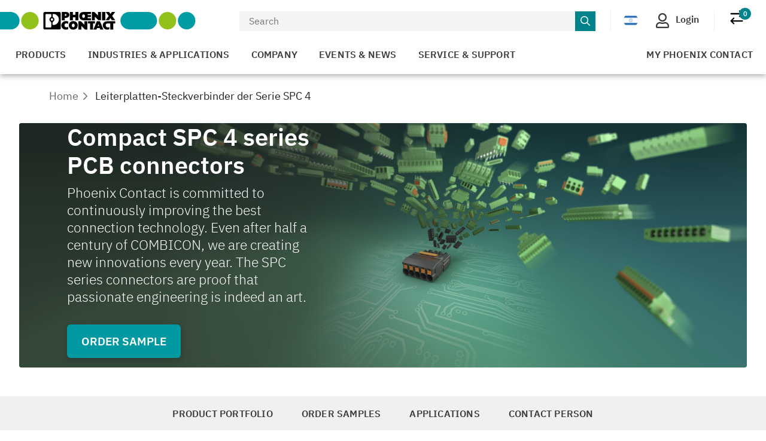

--- FILE ---
content_type: text/html;charset=UTF-8
request_url: https://www.phoenixcontact.com/en-il/spc-4-pcb-connectors
body_size: 41276
content:
<!DOCTYPE html>
<html xmlns="http://www.w3.org/1999/xhtml"
      itemscope
      itemtype="http://schema.org/WebPage"
      lang="en-IL" xml:lang="en-IL">
<head>
    <title>SPC 4 PCB connectors | Phoenix Contact</title>
    <meta property="og:image" content="https://static.phoenixcontact.com/common/assets/images/logo_og.png">
    
    
    
        
        
            <meta name="description"
                  content="The SPC 4 connector series is compact and helps save space on the device due to a pitch of 6.35 mm. Innovative shield contacting opens up a high degree of freedom."/>
        
        <script type="text/javascript">/*
 Copyright and licenses see https://www.dynatrace.com/company/trust-center/customers/reports/ */
(function(){function ab(){var ta;(ta=void 0===bb.dialogArguments&&navigator.cookieEnabled)||(document.cookie="__dTCookie=1;SameSite=Lax",ta=document.cookie.includes("__dTCookie"),ta=(document.cookie="__dTCookie=1; expires=Thu, 01-Jan-1970 00:00:01 GMT",ta));return ta}function Fa(){if(ab()){var ta=bb.dT_,Ga=null==ta?void 0:ta.platformPrefix,fb;if(fb=!ta||Ga){var Xa;fb=(null===(Xa=document.currentScript)||void 0===Xa?void 0:Xa.getAttribute("data-dtconfig"))||"app=bbe13dc2592e73f4|coo=1|owasp=1|featureHash=A7NQVfhqrux|msl=153600|srsr=10000|srvr=%2Fcustomer|rdnt=1|uxrgce=1|cuc=8q4j8oni|srms=2,0,0,0%2F%23sc-my-profile;0%2Fsc-user-info__wrapper%26;0%2F%23od-order-overview-app;0%2Ftd.od-MyOrdersWidgetWebComponent__order-id%20;0%2Ftd.od-MyOrdersWidgetWebComponent__customer-id;0%2F%23cu-ask-question-phone;0%2F%23cu-ask-question-postal-code;0%2F%23cu-ask-question-email;0%2F%23cu-ask-question-name;0%2F%23cu-my-profile-page;0%2F%23cu-login;0%2F%23cu-crisp-switcher-account-switcher-single-account;0%2F%23cu-loggedin;0%2Fli.secondary-navigation__list-item.secondary-navigation__list-item--shopping-cart;0%2Fsc-user-info%26|mel=100000|dpvc=1|md=mdcc6=a[name='crisp-metrics']@content|lastModification=1768201409833|mdp=mdcc6|tp=500,50,0|srbbv=2|agentUri=/explore/ruxitagentjs_A7NQVfhqrux_10327251022105625.js|reportUrl=/explore/rb_bf52449gma|auto=1|domain=phoenixcontact.com|rid=RID_243178982|rpid=-754830850";
fb=(Xa=null==ta?void 0:ta.minAgentVersion)&&"10327251022105625"<`${Xa}`?(console.log("[CookiePrefix/initConfig] Min agent version detected, and javascript agent is older - the javascript agent will not be initialized!"),!1):Ga&&!fb.includes(`cuc=${Ga}`)?(console.log(`[CookiePrefix/initConfig] value of platformPrefix [${Ga}] does not match the "cuc" value in the current config - initConfig will not initialize!`),!1):!0}fb&&(ta={cfg:"app=bbe13dc2592e73f4|coo=1|owasp=1|featureHash=A7NQVfhqrux|msl=153600|srsr=10000|srvr=%2Fcustomer|rdnt=1|uxrgce=1|cuc=8q4j8oni|srms=2,0,0,0%2F%23sc-my-profile;0%2Fsc-user-info__wrapper%26;0%2F%23od-order-overview-app;0%2Ftd.od-MyOrdersWidgetWebComponent__order-id%20;0%2Ftd.od-MyOrdersWidgetWebComponent__customer-id;0%2F%23cu-ask-question-phone;0%2F%23cu-ask-question-postal-code;0%2F%23cu-ask-question-email;0%2F%23cu-ask-question-name;0%2F%23cu-my-profile-page;0%2F%23cu-login;0%2F%23cu-crisp-switcher-account-switcher-single-account;0%2F%23cu-loggedin;0%2Fli.secondary-navigation__list-item.secondary-navigation__list-item--shopping-cart;0%2Fsc-user-info%26|mel=100000|dpvc=1|md=mdcc6=a[name='crisp-metrics']@content|lastModification=1768201409833|mdp=mdcc6|tp=500,50,0|srbbv=2|agentUri=/explore/ruxitagentjs_A7NQVfhqrux_10327251022105625.js|reportUrl=/explore/rb_bf52449gma|auto=1|domain=phoenixcontact.com|rid=RID_243178982|rpid=-754830850",
iCE:ab,platformCookieOffset:null==ta?void 0:ta.platformCookieOffset},Ga&&(ta.platformPrefix=Ga),bb.dT_=ta)}}function Ya(ta){return"function"==typeof ta}function hb(){let ta=window.performance;return ta&&Ba&&Va&&!!ta.timeOrigin&&Ya(ta.now)&&Ya(ta.getEntriesByType)&&Ya(ta.getEntriesByName)&&Ya(ta.setResourceTimingBufferSize)&&Ya(ta.clearResourceTimings)}this.dT_&&dT_.prm&&dT_.prm();var bb="undefined"!=typeof globalThis?globalThis:"undefined"!=typeof window?window:void 0,Va="function"==typeof PerformanceResourceTiming||
"object"==typeof PerformanceResourceTiming,Ba="function"==typeof PerformanceNavigationTiming||"object"==typeof PerformanceNavigationTiming;if((!("documentMode"in document)||Number.isNaN(document.documentMode))&&hb()){let ta=bb.dT_;!ta||!ta.cfg&&ta.platformPrefix?Fa():ta.gCP||(bb.console.log("Duplicate agent injection detected, turning off redundant initConfig."),ta.di=1)}})();
(function(){function ab(){let f=0;try{f=Math.round(Qa.performance.timeOrigin)}catch(p){}if(0>=f||Number.isNaN(f)||!Number.isFinite(f))de.push({severity:"Warning",type:"ptoi",text:`performance.timeOrigin is invalid, with a value of [${f}]. Falling back to performance.timing.navigationStart`}),f=Ne;return zd=f,Ue=Fa,zd}function Fa(){return zd}function Ya(){return Ue()}function hb(){let f=0;try{f=Math.round(Qa.performance.now())}catch(p){}return 0>=f||Number.isNaN(f)||!Number.isFinite(f)?Date.now()-
Ue():f}function bb(f,p){if(!p)return"";var y=f+"=";f=p.indexOf(y);if(0>f)return"";for(;0<=f;){if(0===f||" "===p.charAt(f-1)||";"===p.charAt(f-1))return y=f+y.length,f=p.indexOf(";",f),0<=f?p.substring(y,f):p.substring(y);f=p.indexOf(y,f+y.length)}return""}function Va(f){return bb(f,document.cookie)}function Ba(){}function ta(f,p=[]){var y;if(!f||"object"!=typeof f&&"function"!=typeof f)return!1;let L="number"!=typeof p?p:[],U=null,wa=[];switch("number"==typeof p?p:5){case 0:U="Array";break;case 1:U=
"Boolean";break;case 2:U="Number";break;case 3:U="String";break;case 4:U="Function";break;case 5:U="Object";break;case 6:U="Date";wa.push("getTime");break;case 7:U="Error";wa.push("name","message");break;case 8:U="Element";break;case 9:U="HTMLElement";break;case 10:U="HTMLImageElement";wa.push("complete");break;case 11:U="PerformanceEntry";break;case 13:U="PerformanceResourceTiming";break;case 14:U="PerformanceNavigationTiming";break;case 15:U="CSSRule";wa.push("cssText","parentStyleSheet");break;
case 16:U="CSSStyleSheet";wa.push("cssRules","insertRule");break;case 17:U="Request";wa.push("url");break;case 18:U="Response";wa.push("ok","status","statusText");break;case 19:U="Set";wa.push("add","entries","forEach");break;case 20:U="Map";wa.push("set","entries","forEach");break;case 21:U="Worker";wa.push("addEventListener","postMessage","terminate");break;case 22:U="XMLHttpRequest";wa.push("open","send","setRequestHeader");break;case 23:U="SVGScriptElement";wa.push("ownerSVGElement","type");break;
case 24:U="HTMLMetaElement";wa.push("httpEquiv","content","name");break;case 25:U="HTMLHeadElement";break;case 26:U="ArrayBuffer";break;case 27:U="ShadowRoot",wa.push("host","mode")}let {Pe:db,af:Lb}={Pe:U,af:wa};if(!db)return!1;p=Lb.length?Lb:L;if(!L.length)try{if(Qa[db]&&f instanceof Qa[db]||Object.prototype.toString.call(f)==="[object "+db+"]")return!0;if(f&&f.nodeType&&1===f.nodeType){let Ub=null===(y=f.ownerDocument.defaultView)||void 0===y?void 0:y[db];if("function"==typeof Ub&&f instanceof
Ub)return!0}}catch(Ub){}for(let Ub of p)if("string"!=typeof Ub&&"number"!=typeof Ub&&"symbol"!=typeof Ub||!(Ub in f))return!1;return!!p.length}function Ga(f,p,y,L){"undefined"==typeof L&&(L=Xa(p,!0));"boolean"==typeof L&&(L=Xa(p,L));f===Qa?we&&we(p,y,L):ee&&ta(f,21)?Ge.call(f,p,y,L):f.addEventListener&&(f===Qa.document||f===Qa.document.documentElement?gh.call(f,p,y,L):we.call(f,p,y,L));L=!1;for(let U=Ad.length;0<=--U;){let wa=Ad[U];if(wa.object===f&&wa.event===p&&wa.Y===y){L=!0;break}}L||Ad.push({object:f,
event:p,Y:y})}function fb(f,p,y,L){for(let U=Ad.length;0<=--U;){let wa=Ad[U];if(wa.object===f&&wa.event===p&&wa.Y===y){Ad.splice(U,1);break}}"undefined"==typeof L&&(L=Xa(p,!0));"boolean"==typeof L&&(L=Xa(p,L));f===Qa?Bf&&Bf(p,y,L):f.removeEventListener&&(f===Qa.document||f===Qa.document.documentElement?Qg.call(f,p,y,L):Bf.call(f,p,y,L))}function Xa(f,p){let y=!1;try{if(we&&Vh.includes(f)){let L=Object.defineProperty({},"passive",{get(){y=!0}});we("test",Ba,L)}}catch(L){}return y?{passive:!0,capture:p}:
p}function Ca(){let f=Ad;for(let p=f.length;0<=--p;){let y=f[p];fb(y.object,y.event,y.Y)}Ad=[]}function ja(f){return"function"==typeof f}function ya(f){if(f&&void 0!==f[qg])return f[qg];let p=ja(f)&&/{\s+\[native code]/.test(Function.prototype.toString.call(f));return f&&(f[qg]=p),p}function ua(f,p,...y){return void 0!==Function.prototype.bind&&ya(Function.prototype.bind)?Function.prototype.bind.call(f,p,...y):function(...L){return f.apply(p,(y||[]).concat(Array.prototype.slice.call(arguments)||[]))}}
function R(){if(Of){let f=new Of;if(Kd)for(let p of Rg)void 0!==Kd[p]&&(f[p]=ua(Kd[p],f));return f}return new Qa.XMLHttpRequest}function aa(){return zc()}function xa(f,p,...y){function L(){delete Rd[U];f.apply(this,arguments)}let U,wa=He;return"apply"in wa?(y.unshift(L,p),U=wa.apply(Qa,y)):U=wa(L,p),Rd[U]=!0,U}function N(f){delete Rd[f];let p=ke;"apply"in p?p.call(Qa,f):p(f)}function Y(f){xe.push(f)}function ka(f){let p=xe.length;for(;p--;)if(xe[p]===f){xe.splice(p,1);break}}function Sa(){return xe}
function O(f,p){return Gd(f,p)}function ea(f){Sd(f)}function fa(f,p){if(!Pf||!Qf)return"";f=new Pf([f],{type:p});return Qf(f)}function S(f,p){return mf?new mf(f,p):void 0}function C(f){"function"==typeof f&&rg.push(f)}function V(){return rg}function la(){return Ne}function M(f){function p(...y){if("number"!=typeof y[0]||!Rd[y[0]])try{return f.apply(this,y)}catch(L){return f(y[0])}}return p[Wh]=f,p}function oa(){return de}function sa(){Ue=ab;zc=()=>Math.round(Ue()+hb());(Number.isNaN(zc())||0>=zc()||
!Number.isFinite(zc()))&&(zc=()=>Date.now())}function Ta(){Ie&&(Qa.clearTimeout=ke,Qa.clearInterval=Sd,Ie=!1)}function nb(f){f=encodeURIComponent(f);let p=[];if(f)for(let y=0;y<f.length;y++){let L=f.charAt(y);p.push(Cf[L]||L)}return p.join("")}function cb(f){return f.includes("^")&&(f=f.split("^^").join("^"),f=f.split("^dq").join('"'),f=f.split("^rb").join(">"),f=f.split("^lb").join("<"),f=f.split("^p").join("|"),f=f.split("^e").join("="),f=f.split("^s").join(";"),f=f.split("^c").join(","),f=f.split("^bs").join("\\")),
f}function tb(){return le}function Eb(f){le=f}function Qb(f){let p=Oa("rid"),y=Oa("rpid");p&&(f.rid=p);y&&(f.rpid=y)}function Vb(f){if(f=f.xb){f=cb(f);try{le=new RegExp(f,"i")}catch(p){}}else le=void 0}function Zb(f){return"n"===f||"s"===f||"l"===f?`;SameSite=${Sg[f]}`:""}function ia(f,p,y){let L=1,U=0;do document.cookie=f+'=""'+(p?";domain="+p:"")+";path="+y.substring(0,L)+"; expires=Thu, 01 Jan 1970 00:00:01 GMT;",L=y.indexOf("/",L),U++;while(-1!==L&&5>U)}function za(f,p=document.cookie){return bb(f,
p)}function Ob(f){var p;return function(){if(p)return p;var y,L,U,wa,db=-1!==Rf?Rf:(null===(L=null===(y=Qa.dT_)||void 0===y?void 0:y.scv)||void 0===L?void 0:L.call(y,"postfix"))||(null===(wa=null===(U=Qa.dT_)||void 0===U?void 0:U.gCP)||void 0===wa?void 0:wa.call(U));y=(y=(Rf=db,db))?"".concat(f).concat(y):f;return p=y,y}}function Ac(){let f=(document.domain||location.hostname||"").split(".");return 1>=f.length?[]:f}function qb(f,p){p=`dTValidationCookieValue;path=/;domain=${f}${Zb(p)}`;return document.cookie=
`${nf()}=${p}`,za(nf())?(ia(nf(),f,"/"),!0):!1}function kc(){var f=Tg.dT_.scv("agentUri");if(!f)return"ruxitagentjs";f=f.substring(f.lastIndexOf("/")+1);return f.includes("_")?f.substring(0,f.indexOf("_")):f}function Bb(){return Qa.dT_}function Fb(f){ca("eao")?ye=f:Qa.console.log(`${Sf} App override configuration is not enabled! The provided app config callback method will not be invoked!`)}function fc(f){let p=navigator.userAgent;if(!p)return null;let y=p.indexOf("DTHybrid/1.0");return-1===y?null:
(f=p.substring(y).match(new RegExp(`(^|\\s)${f}=([^\\s]+)`)))?f[2]:null}function Q(){return navigator.userAgent.includes("Googlebot")||navigator.userAgent.includes("AdsBot-Google")}function X(f){let p=f,y=Math.pow(2,32);return function(){return p=(1664525*p+1013904223)%y,p/y}}function Ka(f,p){return Number.isNaN(f)||Number.isNaN(p)?Math.floor(33*td()):Math.floor(td()*(p-f+1))+f}function ba(f){if(Number.isNaN(f)||0>f)return"";var p=Qa.crypto;if(p&&!Q())p=p.getRandomValues(new Uint8Array(f));else{p=
[];for(var y=0;y<f;y++)p.push(Ka(0,32))}f=Array(f);for(y=0;y<p.length;y++){let L=Math.abs(p[y]%32);f.push(String.fromCharCode(L+(9>=L?48:55)))}return f.join("")}function $a(f=!0){Ve=f}function lb(){return Td}function Na(){let f=Qa.dT_;try{let U=Qa.parent;for(;U&&U!==Qa;){let wa=U.dT_;var p;if(p=!!(wa&&"ea"in wa)&&"10327251022105625"===wa.version){var y=f,L=wa;let db=!y.bcv("ac")||y.scv("app")===L.scv("app"),Lb=y.scv("postfix"),Ub=L.scv("postfix");p=db&&Lb===Ub}if(p)return wa.tdto();U=U!==U.parent?
U.parent:void 0}}catch(U){}return f}function dc(f,p="",y){var L=f.indexOf("h"),U=f.indexOf("v"),wa=f.indexOf("e");let db=f.substring(f.indexOf("$")+1,L);L=-1!==U?f.substring(L+1,U):f.substring(L+1);!p&&-1!==U&&(-1!==wa?p=f.substring(U+1,wa):p=f.substring(U+1));f=null;y||(U=Number.parseInt(db.split("_")[0]),wa=zc()%We,y=(wa<U&&(wa+=We),U+9E5>wa));return y&&(f={frameId:db,actionId:"-"===L?"-":Number.parseInt(L),visitId:""}),{visitId:p,Cd:f}}function Hb(f,p,y){var L=Ja("pcl");L=f.length-L;0<L&&f.splice(0,
L);L=Bd(za(Ed(),y));let U=[],wa=L?`${L}$`:"";for(db of f)"-"!==db.actionId&&U.push(`${wa}${db.frameId}h${db.actionId}`);f=U.join("p");var db=(f||(Ve&&(Bc(!0,"a",y),$a(!1)),f+=`${L}$${Td}h-`),f+=`v${p||ha(y)}`,f+="e0",f);vc(of(),db,void 0,ca("ssc"))}function Xb(f,p=document.cookie){var y=za(of(),p);p=[];if(y&&"-"!==y){var L=y.split("p");y="";for(let U of L)L=dc(U,y,f),y=L.visitId,L.Cd&&p.push(L.Cd);for(let U of p)U.visitId=y}return p}function wc(f,p){let y=document.cookie;p=Xb(p,y);let L=!1;for(let U of p)U.frameId===
Td&&(U.actionId=f,L=!0);L||p.push({frameId:Td,actionId:f,visitId:""});Hb(p,void 0,y)}function mc(){return Hd}function ib(f,p){try{Qa.localStorage.setItem(f,p)}catch(y){}}function w(f){try{Qa.localStorage.removeItem(f)}catch(p){}}function x(f){try{return Qa.localStorage.getItem(f)}catch(p){}return null}function r(f,p=document.cookie||""){return p.split(f+"=").length-1}function E(f,p){var y=r(f,p);if(1<y){p=Oa("domain")||Qa.location.hostname;let L=Qa.location.hostname,U=Qa.location.pathname,wa=0,db=
0;ud.add(f);do{let Lb=L.substring(wa);if(Lb!==p||"/"!==U){ia(f,Lb===p?"":Lb,U);let Ub=r(f);Ub<y&&(ud.add(Lb),y=Ub)}wa=L.indexOf(".",wa)+1;db++}while(0!==wa&&10>db&&1<y);Oa("domain")&&1<y&&ia(f,"",U)}}function T(){var f=document.cookie;E(of(),f);E(Ed(),f);E(od(),f);f=ud.size;0<f&&f!==Xe&&(Xe=f,de.push({severity:"Error",type:"dcn",text:`Duplicate cookie name${1!==f?"s":""} detected: ${Array.from(ud).join(",")}`}))}function P(){ud=new Set;T();Y(function(f,p,y,L){0===ud.size||p||(f.av(L,"dCN",Array.from(ud).join(",")),
ud.clear(),Xe=0)})}function ha(f){return na(f)||Bc(!0,"c",f)}function na(f){if(J(f)<=zc())return Bc(!0,"t",f);let p=yc(f);if(p){let y=hh.exec(p);f=y&&3===y.length&&32===y[1].length&&!Number.isNaN(Number.parseInt(y[2]))?(Sb(Cd(),p),p):Bc(!0,"i",f)}else f=Bc(!0,"c",f);return f}function Da(f,p){var y=zc();p=Gc(p).kc;f&&(p=y);$c(y+Ye+"|"+p);ad()}function pb(f){let p="t"+(zc()-J(f));Bc(!0,p,f)}function yc(f){var p,y;return null!==(y=null===(p=Xb(!0,f)[0])||void 0===p?void 0:p.visitId)&&void 0!==y?y:qc(Cd())}
function Hc(){let f=ba(Ld);try{f=f.replace(/\d/g,function(p){p=.1*Number.parseInt(p);return String.fromCharCode(Math.floor(25*p+65))})}catch(p){throw ta(p,7),p;}return f+="-0",f}function Cc(f,p){let y=Xb(!1,p);Hb(y,f,p);Sb(Cd(),f);Da(!0)}function dd(f,p,y){return Bc(f,p,y)}function Bc(f,p,y){f&&(Oe=!0);f=yc(y);y=Hc();Cc(y);if(yc(document.cookie))for(let L of Md)L(y,Oe,p,f);return y}function Ec(f){Md.push(f)}function Lc(f){f=Md.indexOf(f);-1!==f&&Md.splice(f)}function ad(f){pf&&N(pf);pf=xa(Xc,J(f)-
zc())}function Xc(){let f=document.cookie;return J(f)<=zc()?(sb(pb,[f]),!0):(I(ad),!1)}function $c(f){let p=ua(vc,null,od(),f,void 0,ca("ssc"));p();let y=za(od());""!==y&&f!==y&&(T(),p(),f===za(od())||sg||(de.push({severity:"Error",type:"dcn",text:"Could not sanitize cookies"}),sg=!0));Sb(od(),f)}function id(f,p){p=za(f,p);return p||(p=qc(f)||""),p}function jd(){var f=na()||"";Sb(Cd(),f);f=id(od());$c(f);w(Cd());w(od())}function Gc(f){let p={Zc:0,kc:0};if(f=id(od(),f))try{let y=f.split("|");2===y.length&&
(p.Zc=Number.parseInt(y[0]),p.kc=Number.parseInt(y[1]))}catch(y){}return p}function J(f){f=Gc(f);return Math.min(f.Zc,f.kc+Df)}function W(f){Ye=f}function D(){let f=Oe;return Oe=!1,f}function ra(){Xc()||Da(!1)}function Ia(){if(ca("nsfnv")){var f=za(Ed());if(!f.includes(`${Ze}-`)){let p=Ea(f).serverId;f=f.replace(`${Ze}${p}`,`${Ze}${`${-1*Ka(2,me)}`.replace("-","-2D")}`);pd(f)}}}function Pa(){I(function(){if(!ed()){let f=-1*Ka(2,me),p=ba(Ld);pd(`v_4${Ze}${`${f}`.replace("-","-2D")}_sn_${p}`)}},!0);
Ec(Ia)}function Ea(f){var p;let y={},L={sessionId:"",serverId:"",overloadState:0,appState:y};var U=f.split($e);if(2<U.length&&0===U.length%2){f=+U[1];if(Number.isNaN(f)||3>f)return L;f={};for(var wa=2;wa<U.length;wa++){let db=U[wa];db.startsWith(Tf)?y[db.substring(6).toLowerCase()]=+U[wa+1]:f[db]=U[wa+1];wa++}f.sn?(U=f.sn,L.sessionId=U.length===Ld||12>=U.length?U:""):L.sessionId="hybrid";if(f.srv){a:{U=f.srv.replace("-2D","-");if(!Number.isNaN(+U)&&(wa=Number.parseInt(U),wa>=-me&&wa<=me))break a;
U=""}L.serverId=U}U=+f.ol;1===U&&ob(pc());0<=U&&2>=U&&(L.overloadState=U);f=+f.prv;Number.isNaN(f)||(L.privacyState=1>f||4<f?1:f);f=null===(p=Oa("app"))||void 0===p?void 0:p.toLowerCase();p=y[f];!Number.isNaN(p)&&0===p&&ob(pc())}return L}function ob(f){let p=Bb();f||(p.disabled=!0,p.overloadPrevention=!0)}function Ua(){if(yb()||Qa.dynatraceMobile){let f=Va("dtAdkSettings")||fc("dtAdkSettings")||"";return Ea(f).privacyState||null}return null}function yb(){var f,p;let y=Qa.MobileAgent;if(y)return y;
let L=null===(p=null===(f=Qa.webkit)||void 0===f?void 0:f.messageHandlers)||void 0===p?void 0:p.MobileAgent;if(L)return{incrementActionCount:()=>L.postMessage({api:"incrementActionCount"})}}function sb(f,p){return!Wb()||Bb().overloadPrevention&&!pc()?null:f.apply(this,p)}function Wb(){let f=Ua();return 2===f||1===f?!1:!ca("coo")||ca("cooO")||pc()}function Yb(f,p){try{Qa.sessionStorage.setItem(f,p)}catch(y){}}function Sb(f,p){sb(Yb,[f,p])}function qc(f){try{return Qa.sessionStorage.getItem(f)}catch(p){}return null}
function Ic(f){try{Qa.sessionStorage.removeItem(f)}catch(p){}}function tc(f){document.cookie=f+'="";path=/'+(Oa("domain")?";domain="+Oa("domain"):"")+"; expires=Thu, 01 Jan 1970 00:00:01 GMT;"}function Dc(f,p,y,L){p||0===p?(p=(p+"").replace(/[\n\r;]/g,"_"),f=f+"="+p+";path=/"+(Oa("domain")?";domain="+Oa("domain"):""),y&&(f+=";expires="+y.toUTCString()),f+=Zb(Oa("cssm")),L&&"https:"===location.protocol&&(f+=";Secure"),document.cookie=f):tc(f)}function vc(f,p,y,L){sb(Dc,[f,p,y,L])}function Dd(f){return!!f.includes("v_4")}
function md(f){f=za(Ed(),f);f||(f=(f=qc(Ed()))&&Dd(f)?(pd(f),f):"");return Dd(f)?f:""}function pd(f){vc(Ed(),f,void 0,ca("ssc"))}function vd(f){return(f=f||md())?Ea(f):{sessionId:"",serverId:"",overloadState:0,appState:{}}}function Bd(f){return vd(f).serverId}function ed(f){return vd(f).sessionId}function pc(){return navigator.userAgent.includes(Nd)}function ze(f){let p={};f=f.split("|");for(let y of f)f=y.split("="),2===f.length&&(p[f[0]]=decodeURIComponent(f[1].replace(/\+/g," ")));return p}function A(){let f=
kc();return(f.indexOf("dbg")===f.length-3?f.substring(0,f.length-3):f)+"_"+Oa("app")+"_Store"}function B(f,p={},y){f=f.split("|");for(var L of f){f=L;let U=L.indexOf("="),wa;-1===U?(wa=f,p[wa]="1"):(f=L.substring(0,U),wa=f,p[wa]=L.substring(U+1,L.length))}!y&&(y=p.spc)&&(L=document.createElement("textarea"),L.innerHTML=y,p.spc=L.value);return p}function F(f){var p;return null!==(p=ic[f])&&void 0!==p?p:Ud[f]}function ca(f){f=F(f);return"false"===f||"0"===f?!1:!!f}function Ja(f){var p=F(f);p=Number.parseInt(p);
return Number.isNaN(p)&&(p=Ud[f]),p}function Oa(f){if("app"===f){a:{try{if(ye){var p=ye();if(p&&"string"==typeof p&&qf.test(p)){var y=p;break a}Qa.console.log(`${Sf} Registered app config callback method did not return a string in the correct app id format ${qf} The default app ID will be used instead! Got value: ${p}`)}}catch(L){Qa.console.log(`${Sf} Failed to execute the registered app config callback method! The default app ID will be used instead!`,L)}y=void 0}if(y)return y}return(F(f)||"")+""}
function jb(f,p){ic[f]=p+""}function xb(f){return ic=f,ic}function Cb(f){let p=ic[f];p&&(ic[f]=p.includes("#"+f.toUpperCase())?"":p)}function Ib(f){var p=f.agentUri;null!=p&&p.includes("_")&&(p=/([A-Za-z]*)\d{0,4}_(\w*)_\d+/g.exec(p))&&p.length&&2<p.length&&(f.featureHash=p[2])}function $b(f){var p=Bb().platformCookieOffset;if("number"==typeof p){a:{var y=Oa("cssm");var L=Ac();if(L.length)for(p=L.slice(p);p.length;){if(qb(p.join("."),y)){y=p.join(".");break a}p.shift()}y=""}y&&(f.domain=y)}else if(y=
f.domain||"",p=(p=location.hostname)&&y?p===y||p.includes("."+y,p.length-("."+y).length):!0,!y||!p){f.domainOverride||(f.domainOriginal=f.domain||"",f.domainOverride=`${location.hostname},${y}`,delete f.domain);a:{L=Oa("cssm");let wa=Ac().reverse();if(wa.length){var U=wa[0];for(let db=1;db<=wa.length;db++){if(qb(U,L)){L=U;break a}let Lb=wa[db];Lb&&(U=`${Lb}.${U}`)}}L=""}L&&(f.domain=L);p||de.push({type:"dpi",severity:"Warning",text:`Configured domain "${y}" is invalid for current location "${location.hostname}". Agent will use "${f.domain}" instead.`})}}
function m(f,p){$b(f);let y=ic.pVO;(y&&(f.pVO=y),p)||(f.bp=(f.bp||Ud.bp)+"")}function t(f,p){if(null==f||!f.attributes)return p;let y=p;var L=f.attributes.getNamedItem("data-dtconfig");if(!L)return y;f=f.src;L=L.value;let U={};ic.legacy="1";var wa=/([A-Za-z]*)_(\w*)_(\d+)/g;let db=null;wa=(f&&(db=wa.exec(f),null!=db&&db.length&&(U.agentUri=f,U.featureHash=db[2],U.agentLocation=f.substring(0,f.indexOf(db[1])-1),U.buildNumber=db[3])),L&&B(L,U,!0),$b(U),U);if(!p)y=wa;else if(!wa.syntheticConfig)return wa;
return y}function u(){return ic}function G(f){return Ud[f]===F(f)}function I(f,p=!1){Wb()?f():p?tg.push(f):ug.push(f)}function ma(){if(!ca("coo")||Wb())return!1;for(let f of ug)xa(f,0);ug=[];jb("cooO",!0);for(let f of tg)f();return tg.length=0,!0}function pa(){if(!ca("coo")||!Wb())return!1;jb("cooO",!1);tc(Ed());tc(of());tc(vg());tc("dtAdk");tc(Yc());tc(od());try{Ic(Cd()),Ic(od()),w(Cd()),w(od()),Ic(Yc()),Ic(Ed()),w(A()),w("dtAdk")}catch(f){}return!0}function Ma(){var f=za(Yc());if(!f||45!==(null==
f?void 0:f.length))if(f=x(Yc())||qc(Yc()),45!==(null==f?void 0:f.length)){ih=!0;let p=zc()+"";f=(p+=ba(45-p.length),p)}return Wa(f),f}function Wa(f){let p;if(ca("dpvc")||ca("pVO"))Sb(Yc(),f);else{p=new Date;var y=p.getMonth()+Math.min(24,Math.max(1,Ja("rvcl")));p.setMonth(y);y=Yc();sb(ib,[y,f])}vc(Yc(),f,p,ca("ssc"))}function gb(){return ih}function rb(f){let p=za(Yc());tc(Yc());Ic(Yc());w(Yc());jb("pVO",!0);Wa(p);f&&sb(ib,["dt-pVO","1"]);jd()}function zb(){w("dt-pVO");ca("pVO")&&(jb("pVO",!1),Ma());
Ic(Yc());jd()}function hc(f,p,y,L,U,wa){let db=document.createElement("script");db.setAttribute("src",f);p&&db.setAttribute("defer","defer");y&&(db.onload=y);L&&(db.onerror=L);U&&db.setAttribute("id",U);if(f=wa){var Lb;f=null!=(null===(Lb=document.currentScript)||void 0===Lb?void 0:Lb.attributes.getNamedItem("integrity"))}f&&db.setAttribute("integrity",wa);db.setAttribute("crossorigin","anonymous");wa=document.getElementsByTagName("script")[0];wa.parentElement.insertBefore(db,wa)}function nc(f){return Uf+
"/"+Pe+"_"+f+"_"+(Ja("buildNumber")||Bb().version)+".js"}function Mc(){}function Oc(f,p){return function(){f.apply(p,arguments)}}function Mb(f){if(!(this instanceof Mb))throw new TypeError("Promises must be constructed via new");if("function"!=typeof f)throw new TypeError("not a function");this.oa=0;this.Ob=!1;this.qa=void 0;this.Da=[];jh(f,this)}function kd(f,p){for(;3===f.oa;)f=f.qa;0===f.oa?f.Da.push(p):(f.Ob=!0,Mb.qb(function(){var y=1===f.oa?p.Gb:p.Hb;if(null===y)(1===f.oa?Vd:Ae)(p.promise,f.qa);
else{try{var L=y(f.qa)}catch(U){Ae(p.promise,U);return}Vd(p.promise,L)}}))}function Vd(f,p){try{if(p===f)throw new TypeError("A promise cannot be resolved with itself.");if(p&&("object"==typeof p||"function"==typeof p)){var y=p.then;if(p instanceof Mb){f.oa=3;f.qa=p;wg(f);return}if("function"==typeof y){jh(Oc(y,p),f);return}}f.oa=1;f.qa=p;wg(f)}catch(L){Ae(f,L)}}function Ae(f,p){f.oa=2;f.qa=p;wg(f)}function wg(f){2===f.oa&&0===f.Da.length&&Mb.qb(function(){f.Ob||Mb.Ub(f.qa)});for(var p=0,y=f.Da.length;p<
y;p++)kd(f,f.Da[p]);f.Da=null}function Xh(f,p,y){this.Gb="function"==typeof f?f:null;this.Hb="function"==typeof p?p:null;this.promise=y}function jh(f,p){var y=!1;try{f(function(L){y||(y=!0,Vd(p,L))},function(L){y||(y=!0,Ae(p,L))})}catch(L){y||(y=!0,Ae(p,L))}}function xg(){return yg.qb=function(f){if("string"==typeof f)throw Error("Promise polyfill called _immediateFn with string");f()},yg.Ub=()=>{},yg}function Ef(){var f;(f=void 0===Qa.dialogArguments&&navigator.cookieEnabled)||(document.cookie="__dTCookie=1;SameSite=Lax",
f=document.cookie.includes("__dTCookie"),f=(document.cookie="__dTCookie=1; expires=Thu, 01-Jan-1970 00:00:01 GMT",f));return f}function zg(){var f,p;try{null===(p=null===(f=yb())||void 0===f?void 0:f.incrementActionCount)||void 0===p||p.call(f)}catch(y){}}function Vf(){let f=Qa.dT_;Qa.dT_={di:0,version:"10327251022105625",cfg:f?f.cfg:"",iCE:f?Ef:function(){return navigator.cookieEnabled},ica:1,disabled:!1,disabledReason:"",overloadPrevention:!1,gAST:la,ww:S,stu:fa,nw:aa,st:xa,si:O,aBPSL:Y,rBPSL:ka,
gBPSL:Sa,aBPSCC:C,gBPSCC:V,buildType:"dynatrace",gSSV:qc,sSSV:Sb,rSSV:Ic,rvl:w,iVSC:Dd,p3SC:Ea,dC:tc,sC:vc,esc:nb,gSId:Bd,gDtc:ed,gSC:md,sSC:pd,gC:Va,cRN:Ka,cRS:ba,cfgO:u,pCfg:ze,pCSAA:B,cFHFAU:Ib,sCD:m,bcv:ca,ncv:Ja,scv:Oa,stcv:jb,rplC:xb,cLSCK:A,gFId:lb,gBAU:nc,iS:hc,eWE:I,oEIEWA:sb,eA:ma,dA:pa,iNV:gb,gVID:Ma,dPV:rb,ePV:zb,sVIdUP:$a,sVTT:W,sVID:Cc,rVID:na,gVI:ha,gNVIdN:dd,gARnVF:D,cAUV:ra,uVT:Da,aNVL:Ec,rNVL:Lc,gPC:Xb,cPC:wc,sPC:Hb,clB:Ta,ct:N,aRI:Qb,iXB:Vb,gXBR:tb,sXBR:Eb,de:cb,iEC:zg,rnw:hb,gto:Ya,
ael:Ga,rel:fb,sup:Xa,cuel:Ca,iAEPOO:Wb,iSM:pc,gxwp:R,iIO:ta,prm:xg,cI:ea,gidi:oa,iDCV:G,gCF:za,gPSMB:Ua,lvl:x,gCP:null!=f&&f.platformPrefix?function(){return f.platformPrefix||""}:void 0,platformCookieOffset:null==f?void 0:f.platformCookieOffset,tdto:Na,gFLAI:mc,rACC:Fb,gAN:kc,gAFUA:fc}}function Yh(){xg();var f;Of=Qa.XMLHttpRequest;var p=null===(f=Qa.XMLHttpRequest)||void 0===f?void 0:f.prototype;if(p){Kd={};for(let L of Rg)void 0!==p[L]&&(Kd[L]=p[L])}we=Qa.addEventListener;Bf=Qa.removeEventListener;
gh=Qa.document.addEventListener;Qg=Qa.document.removeEventListener;He=Qa.setTimeout;Gd=Qa.setInterval;Ie||(ke=Qa.clearTimeout,Sd=Qa.clearInterval);f=Ef?Ef():navigator.cookieEnabled;var y;p=za("dtAdkSettings")||(null===(y=ne)||void 0===y?void 0:y.getItem("dtAdkSettings"))||fc("dtAdkSettings")||"";y=1===(Ea(p).overloadState||null);if(f){if(y)return!1}else return!1;return!0}function af(...f){Qa.console.log.apply(Qa.console,f)}this.dT_&&dT_.prm&&dT_.prm();var Tg="undefined"!=typeof window?window:self,
Qa="undefined"!=typeof globalThis?globalThis:"undefined"!=typeof window?window:void 0,ke,Sd,He,Gd,zd,Ue,Wh=Symbol.for("dt_2");Symbol.for("dt_3");var we,Bf,gh,Qg,ee=Qa.Worker,Ge=ee&&ee.prototype.addEventListener,Ad=[],Vh=["touchstart","touchend","scroll"],qg=Symbol.for("dt2-isNativeFunction"),Of,Rg="abort getAllResponseHeaders getResponseHeader open overrideMimeType send setRequestHeader".split(" "),Kd,mf=Qa.Worker,Pf=Qa.Blob,Qf=Qa.URL&&Qa.URL.createObjectURL,Ie=!1,xe,rg=[],de=[],Ne,ne,Rd={},zc,Cf=
{"!":"%21","~":"%7E","*":"%2A","(":"%28",")":"%29","'":"%27",hg:"%24",";":"%3B",",":"%2C"},le,Sg={l:"Lax",s:"Strict",n:"None"},Rf=-1,of=Ob("dtPC"),Ed=Ob("dtCookie"),od=Ob("rxvt"),Yc=Ob("rxVisitor"),nf=Ob("dTValidationCookie"),vg=Ob("dtSa"),Ud,Sf="[Dynatrace RUM JavaScript]",qf=/^[\da-f]{12,16}$/,ye,td,Be,Ve=!1,Td,We=6E8,Hd,Ld=32,Cd=Ob("rxvisitid"),ud,Xe=0,hh=/([A-Z]+)-(\d+)/,Md=[],Ye,Df,Oe=!1,pf,sg=!1,$e="_",me=32768,Ze=`${$e}srv${$e}`,Tf="app-3A",Nd="RuxitSynthetic",Zh=/c(\w+)=([^ ]+(?: (?!c?\w+=)[^ ()c]+)*)/g,
ic={},ug=[],tg=[],ih=!1,Wf,Uf,Pe,$h=setTimeout;Mb.prototype.catch=function(f){return this.then(null,f)};Mb.prototype.then=function(f,p){var y=new this.constructor(Mc);return kd(this,new Xh(f,p,y)),y};Mb.prototype.finally=function(f){var p=this.constructor;return this.then(function(y){return p.resolve(f()).then(function(){return y})},function(y){return p.resolve(f()).then(function(){return p.reject(y)})})};Mb.all=function(f){return new Mb(function(p,y){function L(Lb,Ub){try{if(Ub&&("object"==typeof Ub||
"function"==typeof Ub)){var ld=Ub.then;if("function"==typeof ld){ld.call(Ub,function(Od){L(Lb,Od)},y);return}}U[Lb]=Ub;0===--wa&&p(U)}catch(Od){y(Od)}}if(!f||"undefined"==typeof f.length)return y(new TypeError("Promise.all accepts an array"));var U=Array.prototype.slice.call(f);if(0===U.length)return p([]);for(var wa=U.length,db=0;db<U.length;db++)L(db,U[db])})};Mb.allSettled=function(f){return new this(function(p,y){function L(db,Lb){if(Lb&&("object"==typeof Lb||"function"==typeof Lb)){var Ub=Lb.then;
if("function"==typeof Ub){Ub.call(Lb,function(ld){L(db,ld)},function(ld){U[db]={status:"rejected",reason:ld};0===--wa&&p(U)});return}}U[db]={status:"fulfilled",value:Lb};0===--wa&&p(U)}if(!f||"undefined"==typeof f.length)return y(new TypeError(typeof f+" "+f+" is not iterable(cannot read property Symbol(Symbol.iterator))"));var U=Array.prototype.slice.call(f);if(0===U.length)return p([]);var wa=U.length;for(y=0;y<U.length;y++)L(y,U[y])})};Mb.resolve=function(f){return f&&"object"==typeof f&&f.constructor===
Mb?f:new Mb(function(p){p(f)})};Mb.reject=function(f){return new Mb(function(p,y){y(f)})};Mb.race=function(f){return new Mb(function(p,y){if(!f||"undefined"==typeof f.length)return y(new TypeError("Promise.race accepts an array"));for(var L=0,U=f.length;L<U;L++)Mb.resolve(f[L]).then(p,y)})};Mb.qb="function"==typeof setImmediate&&function(f){setImmediate(f)}||function(f){$h(f,0)};Mb.Ub=function(f){"undefined"!=typeof console&&console&&console.warn("Possible Unhandled Promise Rejection:",f)};var yg=
Mb,Ug="function"==typeof PerformanceResourceTiming||"object"==typeof PerformanceResourceTiming,Ff="function"==typeof PerformanceNavigationTiming||"object"==typeof PerformanceNavigationTiming;(function(){var f,p,y,L;if(L=!("documentMode"in document&&!Number.isNaN(document.documentMode)))L=(L=window.performance)&&Ff&&Ug&&!!L.timeOrigin&&ja(L.now)&&ja(L.getEntriesByType)&&ja(L.getEntriesByName)&&ja(L.setResourceTimingBufferSize)&&ja(L.clearResourceTimings);if(L)if(L=!(null!==(f=navigator.userAgent)&&
void 0!==f&&f.includes("RuxitSynthetic")),!Qa.dT_||!Qa.dT_.cfg||"string"!=typeof Qa.dT_.cfg||"initialized"in Qa.dT_&&Qa.dT_.initialized)null!==(p=Qa.dT_)&&void 0!==p&&p.gCP?af("[CookiePrefix/initCode] initCode with cookie prefix already initialized, not initializing initCode!"):af("InitConfig not found or agent already initialized! This is an injection issue."),Qa.dT_&&(Qa.dT_.di=3);else if(L)try{Vf();Ud={ade:"",aew:!0,apn:"",agentLocation:"",agentUri:"",app:"",ac:!0,async:!1,ase:!1,auto:!1,bp:3,
bs:!1,buildNumber:0,csprv:!0,cepl:16E3,cls:!0,ccNcss:!1,coo:!1,cooO:!1,cssm:"0",cwtDomains:"",cwtUrl:"w2dax4xgw3",cwt:"",cors:!1,cuc:"",cce:!1,cux:!1,postfix:"",dataDtConfig:"",debugName:"",dvl:500,dASXH:!1,disableCookieManager:!1,dKAH:!1,disableLogging:!1,dmo:!1,doel:!1,dpch:!1,dpvc:!1,disableXhrFailures:!1,domain:"",domainOverride:"",domainOriginal:"",doNotDetect:"",ds:!0,dsndb:!1,dsa:!1,dsss:!1,dssv:!0,earxa:!0,eao:!1,exp:!1,eni:!0,etc:!0,expw:!1,instr:"",evl:"",fa:!1,fvdi:!1,featureHash:"",hvt:216E5,
imm:!1,ign:"",iub:"",iqvn:!1,initializedModules:"",lastModification:0,lupr:!0,lab:!1,legacy:!1,lt:!0,mb:"",md:"",mdp:"",mdl:"",mcepsl:100,mdn:5E3,mhl:4E3,mpl:1024,mmds:2E4,msl:3E4,bismepl:2E3,mel:200,mepp:10,moa:30,mrt:3,ntd:!1,nsfnv:!1,ncw:!1,oat:180,ote:!1,owasp:!1,pcl:20,pt:!0,perfbv:1,prfSmpl:0,pVO:!1,peti:!1,raxeh:!0,rdnt:0,nosr:!0,reportUrl:"dynaTraceMonitor",rid:"",ridPath:"",rpid:"",rcdec:12096E5,rtl:0,rtp:2,rtt:1E3,rtu:200,rvcl:24,sl:100,ssc:!1,svNB:!1,srad:!0,srbbv:1,srbw:!0,srcst:!1,srdinitrec:!0,
srmr:100,srms:"1,1,,,",srsr:1E5,srtbv:3,srtd:1,srtr:500,srvr:"",srvi:0,srwo:!1,srre:"",srxcss:!0,srxicss:!0,srficros:!0,srmrc:!1,srsdom:!0,srfirrbv:!0,srcss:!0,srmcrl:1,srmcrv:10,st:3E3,spc:"",syntheticConfig:!1,tal:0,tt:100,tvc:3E3,uxdce:!1,uxdcw:1500,uxrgce:!0,uxrgcm:"100,25,300,3;100,25,300,3",uam:!1,uana:"data-dtname,data-dtName",uanpi:0,pui:!1,usrvd:!0,vrt:!1,vcfi:!0,vcsb:!1,vcit:1E3,vct:50,vcx:50,vscl:0,vncm:1,vrei:"",xb:"",chw:"",xt:0,xhb:""};if(!Yh())throw Error("Error during initCode initialization");
try{ne=Qa.localStorage}catch(wd){}de=[];sa();Ne=zc();xe=[];Rd={};Ie||(Qa.clearTimeout=M(ke),Qa.clearInterval=M(Sd),Ie=!0);let qd=Math.random(),Fd=Math.random();Be=0!==qd&&0!==Fd&&qd!==Fd;if(Q()){var U=performance.getEntriesByType("navigation")[0];if(U){f=0;for(var wa in U){let wd=+U[wa];!Number.isNaN(wd)&&Number.isFinite(wd)&&(f+=Math.abs(wd))}var db=Math.floor(1E4*f)}else db=zc();td=X(db)}else Be?td=Math.random:td=X(zc());Td=Ne%We+"_"+Number.parseInt(Ka(0,1E3)+"");a:{let wd=Bb().cfg;ic={reportUrl:"dynaTraceMonitor",
initializedModules:"",dataDtConfig:"string"==typeof wd?wd:""};Bb().cfg=ic;let fd=ic.dataDtConfig;fd&&!fd.includes("#CONFIGSTRING")&&(B(fd,ic),Cb("domain"),Cb("auto"),Cb("app"),Ib(ic));let gd=(ic.dataDtConfig||"").includes("#CONFIGSTRING")?null:ic;if(gd=t(document.currentScript,gd),gd)for(let hd in gd)if(Object.prototype.hasOwnProperty.call(gd,hd)){U=hd;db=ic;wa=U;var Lb=gd[U];"undefined"!=typeof Lb&&(db[wa]=Lb)}let fe=A();try{let hd=(Lb=ne)&&Lb.getItem(fe);if(hd){let bf=ze(hd),oe=B(bf.config||""),
rf=ic.lastModification||"0",Ag=Number.parseInt((oe.lastModification||bf.lastModification||"0").substring(0,13)),Ki="string"==typeof rf?Number.parseInt(rf.substring(0,13)):rf;if(!(rf&&Ag<Ki)&&(oe.agentUri=oe.agentUri||Oa("agentUri"),oe.featureHash=bf.featureHash||Oa("featureHash"),oe.agentUri&&Ib(oe),m(oe,!0),Vb(oe),Qb(oe),Ag>(+ic.lastModification||0))){let oj=ca("auto"),pj=ca("legacy");ic=xb(oe);ic.auto=oj?"1":"0";ic.legacy=pj?"1":"0"}}}catch(hd){}m(ic);try{let hd=ic.ign;if(hd&&(new RegExp(hd)).test(Qa.location.href)){var Ub=
(delete Qa.dT_,!1);break a}}catch(hd){}if(pc()){{var ld=navigator.userAgent;let bf=ld.lastIndexOf(Nd);if(-1===bf)var Od={};else{var Qe=ld.substring(bf).matchAll(Zh);if(Qe){ld={};for(var Gf of Qe){let [,oe,rf]=Gf;ld[oe]=rf}Od=ld}else Od={}}}Gf=Od;let hd;for(hd in Gf)if(Object.prototype.hasOwnProperty.call(Gf,hd)&&Gf[hd]){Od=ic;Qe=hd;var pe=Gf[hd];"undefined"!=typeof pe&&(Od[Qe]=pe)}xb(ic)}var Pd=Oa("cuc"),Wd,cf;let Xd=null===(cf=null===(Wd=Qa.dT_)||void 0===Wd?void 0:Wd.gCP)||void 0===cf?void 0:cf.call(Wd);
if(Pd&&Xd&&Pd!==Xd)throw Error("platformPrefix and cuc do not match!");Ub=!0}if(!Ub)throw Error("Error during config initialization");P();Wf=Bb().disabled;var Jc;if(!(Jc=Oa("agentLocation")))a:{let wd=Oa("agentUri");if(wd||document.currentScript){let gd=wd||document.currentScript.src;if(gd){let fe=gd.includes("_complete")?2:1,Xd=gd.lastIndexOf("/");for(Ub=0;Ub<fe&&-1!==Xd;Ub++)gd=gd.substring(0,Xd),Xd=gd.lastIndexOf("/");Jc=gd;break a}}let fd=location.pathname;Jc=fd.substring(0,fd.lastIndexOf("/"))}Uf=
Jc;if(Pe=kc(),"true"===za("dtUseDebugAgent")&&!Pe.includes("dbg")&&(Pe=Oa("debugName")||Pe+"dbg"),!ca("auto")&&!ca("legacy")&&!Wf){let wd=Oa("agentUri")||nc(Oa("featureHash"));ca("async")||"complete"===document.readyState?hc(wd,ca("async"),void 0,void 0,"dtjsagent"):(document.write(`<script id="${"dtjsagentdw"}" type="text/javascript" src="${wd}" crossorigin="anonymous"><\/script>`),document.getElementById("dtjsagentdw")||hc(wd,ca("async"),void 0,void 0,"dtjsagent"))}za(Ed())&&jb("cooO",!0);Pa();
jb("pVO",!!x("dt-pVO"));I(Ma);Ye=18E5;Df=Ja("hvt")||216E5;let df=Na();Hd=void 0;df&&"ea"in df&&(Hd=df.gITAID());sb(wc,[Hd||1])}catch(qd){"platformPrefix and cuc do not match!"===qd.message?(Jc=Qa.dT_,Qa.dT_={minAgentVersion:Jc.minAgentVersion,platformPrefix:(null===(y=Jc.gCP)||void 0===y?void 0:y.call(Jc))||Jc.platformPrefix,platformCookieOffset:Jc.platformCookieOffset},af("[CookiePrefix/initCode] cuc and platformPrefix do not match, disabling agent!")):(delete Qa.dT_,af("JsAgent initCode initialization failed!",
qd))}})()})();
</script><script type="text/javascript" src="/explore/ruxitagentjs_A7NQVfhqrux_10327251022105625.js" defer="defer"></script><link rel="canonical"
              href="https://www.phoenixcontact.com/en-il/spc-4-pcb-connectors">
        
            
                
                <link rel="alternate"
                      hreflang="fr-lu"
                      href="https://www.phoenixcontact.com/fr-lu/connecteurs-pour-c.i.-spc-4"/>
            
                
                <link rel="alternate"
                      hreflang="sv"
                      href="https://www.phoenixcontact.com/sv-se/kretskortskontakter-spc-4"/>
            
                
                <link rel="alternate"
                      hreflang="fr-ch"
                      href="https://www.phoenixcontact.com/fr-ch/connecteurs-pour-c.i.-spc-4"/>
            
                
                <link rel="alternate"
                      hreflang="es-es"
                      href="https://www.phoenixcontact.com/es-es/conectores-placa-circuito-impreso-spc-4"/>
            
                
                <link rel="alternate"
                      hreflang="de-at"
                      href="https://www.phoenixcontact.com/de-at/leiterplatten-steckverbinder-spc-4"/>
            
                
                <link rel="alternate"
                      hreflang="da"
                      href="https://www.phoenixcontact.com/da-dk/printkortstik-spc-4"/>
            
                
                <link rel="alternate"
                      hreflang="en"
                      href="https://www.phoenixcontact.com/en-pc/spc-4-pcb-connectors"/>
            
                
                <link rel="alternate"
                      hreflang="de-ch"
                      href="https://www.phoenixcontact.com/de-ch/leiterplatten-steckverbinder-spc-4"/>
            
                <link rel="alternate"
                      hreflang="x-default"
                      href="https://www.phoenixcontact.com/en-pc/spc-4-pcb-connectors"/>
                
            
                
                <link rel="alternate"
                      hreflang="pl"
                      href="https://www.phoenixcontact.com/pl-pl/zlacza-do-pcb-sps-4"/>
            
                
                <link rel="alternate"
                      hreflang="uk"
                      href="https://www.phoenixcontact.com/uk-ua/zyednuvachi-dlya-drukovanykh-plat-spc-4"/>
            
                
                <link rel="alternate"
                      hreflang="en-fr"
                      href="https://www.phoenixcontact.com/en-fr/spc-4-pcb-connectors"/>
            
                
                <link rel="alternate"
                      hreflang="en-be"
                      href="https://www.phoenixcontact.com/en-be/spc-4-pcb-connectors"/>
            
                
                <link rel="alternate"
                      hreflang="en-nz"
                      href="https://www.phoenixcontact.com/en-nz/spc-4-pcb-connectors"/>
            
                
                <link rel="alternate"
                      hreflang="en-ie"
                      href="https://www.phoenixcontact.com/en-ie/spc-4-pcb-connectors"/>
            
                
                <link rel="alternate"
                      hreflang="en-il"
                      href="https://www.phoenixcontact.com/en-il/spc-4-pcb-connectors"/>
            
                
                <link rel="alternate"
                      hreflang="fr-be"
                      href="https://www.phoenixcontact.com/fr-be/connecteurs-pour-c.i.-spc-4"/>
            
                
                <link rel="alternate"
                      hreflang="ro"
                      href="https://www.phoenixcontact.com/ro-ro/conectori-pentru-circuit-imprimat-spc-4"/>
            
                
                <link rel="alternate"
                      hreflang="cs"
                      href="https://www.phoenixcontact.com/cs-cz/konektory-desek-plosnych-spoju-spc-4"/>
            
                
                <link rel="alternate"
                      hreflang="de-lu"
                      href="https://www.phoenixcontact.com/de-lu/leiterplatten-steckverbinder-spc-4"/>
            
                
                <link rel="alternate"
                      hreflang="fr-ca"
                      href="https://www.phoenixcontact.com/fr-ca/connecteurs-pour-c.i.-spc-4"/>
            
                
                <link rel="alternate"
                      hreflang="fi"
                      href="https://www.phoenixcontact.com/fi-fi/piirikorttipistoliittimet-spc-4"/>
            
                
                <link rel="alternate"
                      hreflang="it-ch"
                      href="https://www.phoenixcontact.com/it-ch/connettori-per-circuiti-stampati-spc-4"/>
            
                
                <link rel="alternate"
                      hreflang="zh-hant"
                      href="https://www.phoenixcontact.com/zh-tw/spc-4-pcb-connectors"/>
            
                
                <link rel="alternate"
                      hreflang="nl-be"
                      href="https://www.phoenixcontact.com/nl-be/printplaatconnectoren-spc-4"/>
            
                
                <link rel="alternate"
                      hreflang="ja"
                      href="https://www.phoenixcontact.com/ja-jp/spc-4-pcb-connectors"/>
            
                
                <link rel="alternate"
                      hreflang="ko"
                      href="https://www.phoenixcontact.com/ko-kr/spc-4-pcb-connectors"/>
            
                
                <link rel="alternate"
                      hreflang="pt-pt"
                      href="https://www.phoenixcontact.com/pt-pt/conectores-para-placa-de-circuitos-impressos-spc-4"/>
            
                
                <link rel="alternate"
                      hreflang="tr"
                      href="https://www.phoenixcontact.com/tr-tr/spc-4-pcb-konnektorleri"/>
            
                
                <link rel="alternate"
                      hreflang="zh-hans"
                      href="https://www.phoenixcontact.com/zh-cn/spc-4-pcb-connectors"/>
            
                
                <link rel="alternate"
                      hreflang="pt"
                      href="https://www.phoenixcontact.com/pt-br/conectores-para-placa-de-circuito-impresso-spc-4"/>
            
                
                <link rel="alternate"
                      hreflang="it"
                      href="https://www.phoenixcontact.com/it-it/connettori-per-circuiti-stampati-spc-4"/>
            
                
                <link rel="alternate"
                      hreflang="en-za"
                      href="https://www.phoenixcontact.com/en-za/spc-4-pcb-connectors"/>
            
                
                <link rel="alternate"
                      hreflang="es-mx"
                      href="https://www.phoenixcontact.com/es-mx/conectores-placa-circuito-impreso-spc-4"/>
            
                
                <link rel="alternate"
                      hreflang="en-de"
                      href="https://www.phoenixcontact.com/en-de/spc-4-pcb-connectors"/>
            
                
                <link rel="alternate"
                      hreflang="en-ch"
                      href="https://www.phoenixcontact.com/en-ch/spc-4-pcb-connectors"/>
            
                
                <link rel="alternate"
                      hreflang="en-dk"
                      href="https://www.phoenixcontact.com/en-dk/spc-4-pcb-connectors"/>
            
                
                <link rel="alternate"
                      hreflang="en-ca"
                      href="https://www.phoenixcontact.com/en-ca/spc-4-pcb-connectors"/>
            
                
                <link rel="alternate"
                      hreflang="en-gb"
                      href="https://www.phoenixcontact.com/en-gb/spc-4-pcb-connectors"/>
            
                
                <link rel="alternate"
                      hreflang="en-ae"
                      href="https://www.phoenixcontact.com/en-ae/spc-4-pcb-connectors"/>
            
                
                <link rel="alternate"
                      hreflang="en-au"
                      href="https://www.phoenixcontact.com/en-au/spc-4-pcb-connectors"/>
            
                
                <link rel="alternate"
                      hreflang="en-no"
                      href="https://www.phoenixcontact.com/en-no/spc-4-pcb-connectors"/>
            
                
                <link rel="alternate"
                      hreflang="en-mx"
                      href="https://www.phoenixcontact.com/en-mx/spc-4-pcb-connectors"/>
            
                
                <link rel="alternate"
                      hreflang="en-nl"
                      href="https://www.phoenixcontact.com/en-nl/spc-4-pcb-connectors"/>
            
                
                <link rel="alternate"
                      hreflang="es"
                      href="https://www.phoenixcontact.com/es-pc/conectores-placa-circuito-impreso-spc-4"/>
            
                
                <link rel="alternate"
                      hreflang="en-lt"
                      href="https://www.phoenixcontact.com/en-lt/spc-4-pcb-connectors"/>
            
                
                <link rel="alternate"
                      hreflang="en-in"
                      href="https://www.phoenixcontact.com/en-in/spc-4-pcb-connectors"/>
            
                
                <link rel="alternate"
                      hreflang="de"
                      href="https://www.phoenixcontact.com/de-de/leiterplatten-steckverbinder-spc-4"/>
            
                
                <link rel="alternate"
                      hreflang="en-sg"
                      href="https://www.phoenixcontact.com/en-sg/spc-4-pcb-connectors"/>
            
                
                <link rel="alternate"
                      hreflang="en-sk"
                      href="https://www.phoenixcontact.com/en-sk/spc-4-pcb-connectors"/>
            
                
                <link rel="alternate"
                      hreflang="en-us"
                      href="https://www.phoenixcontact.com/en-us/spc-4-pcb-connectors"/>
            
                
                <link rel="alternate"
                      hreflang="en-sa"
                      href="https://www.phoenixcontact.com/en-sa/spc-4-pcb-connectors"/>
            
                
                <link rel="alternate"
                      hreflang="nl"
                      href="https://www.phoenixcontact.com/nl-nl/printplaatconnectoren-spc-4"/>
            
                
                <link rel="alternate"
                      hreflang="fr-fr"
                      href="https://www.phoenixcontact.com/fr-fr/connecteurs-pour-c.i.-spc-4"/>
            
                
                <link rel="alternate"
                      hreflang="es-cl"
                      href="https://www.phoenixcontact.com/es-cl/conectores-placa-circuito-impreso-spc-4"/>
            
                
                <link rel="alternate"
                      hreflang="hu"
                      href="https://www.phoenixcontact.com/hu-hu/spc-4-dugaszolhato-nyomtatott-aramkori-csatlakozo"/>
            
                
                <link rel="alternate"
                      hreflang="fr"
                      href="https://www.phoenixcontact.com/fr-pc/connecteurs-pour-c.i.-spc-4"/>
            
                
                <link rel="alternate"
                      hreflang="fr-ma"
                      href="https://www.phoenixcontact.com/fr-ma/connecteurs-pour-c.i.-spc-4"/>
            
                
                <link rel="alternate"
                      hreflang="no"
                      href="https://www.phoenixcontact.com/no-no/kretskortpluggforbindere-spc-4"/>
            
                
                <link rel="alternate"
                      hreflang="ru-kz"
                      href="https://www.phoenixcontact.com/ru-kz/shtekernyy-soyedinitel-dlya-pechatnykh-plat-spc-4"/>
            
                
                <link rel="alternate"
                      hreflang="es-co"
                      href="https://www.phoenixcontact.com/es-co/conectores-placa-circuito-impreso-spc-4"/>
            
                
                <link rel="alternate"
                      hreflang="ru"
                      href="https://www.phoenixcontact.com/ru-pc/stekernyi-soedinitel-dla-pecatnyh-plat-spc-4"/>
            
        
    
    
        
        
            
            <meta charset="utf-8">
<meta name="viewport" content="width=device-width, initial-scale=1, shrink-to-fit=no">

<!-- NOTE: ~~~ CookieBot MUST be the first script on head tag to work as expected ~~~ -->



  
  
    <link rel="preconnect" href="//app.usercentrics.eu"/>
    <link rel="preconnect" href="//api.usercentrics.eu"/>
    <link rel="preload" href="https://privacy-proxy.usercentrics.eu/latest/uc-block.bundle.js" as="script"/>
    <link rel="preload" href="https://app.usercentrics.eu/browser-ui/latest/loader.js" as="script"/>
    <script type="application/javascript" src="https://privacy-proxy.usercentrics.eu/latest/uc-block.bundle.js" data-usercentrics="sc-essential"></script>
    
      
      <script id="usercentrics-cmp" src="https://app.usercentrics.eu/browser-ui/latest/loader.js"
              data-settings-id="EONIM1-X63FmVP"
              data-language="en"
              data-pxc-consent-type="uc"
              async></script>
    
    <script type="text/javascript" data-usercentrics="sc-essential">
      window.addEventListener("pxc_uc_cust", function(e) {if(e?.detail?.event === "consent_status" && window.dtrum) {
          if(e?.detail['Dynatrace'] === true) {window.dtrum.enable();} else {window.dtrum.disable();}
        }
      });
    </script>
  
  



<!-- Monitoring -->

<!-- p -->


<script defer src="//static.phoenixcontact.com/common/assets/javascript/ie-warning.js"></script>
<script>
  // Google Tag Manager
  window.CRISP_GTM = {};
</script>
<!-- End Google Tag Manager -->
<script>
  function toggleBaseCss() {
    if (document.querySelector('header').style.display !== 'none') {
      let links = document.querySelectorAll('link')
      let link = null
      links.forEach(l => {
        if (l.href.endsWith('base.css')) {
          link = l;
        }
      });

      document.querySelector('header').style.display = 'none'
      link.href = link.href.replaceAll("base.css", "base-essential.css")
    } else {
      let links = document.querySelectorAll('link')
      let link = null
      links.forEach(l => {
        if (l.href.endsWith('base-essential.css')) {
          link = l;
        }
      });

      document.querySelector('header').style.display = 'grid'
      link.href = link.href.replaceAll("base-essential.css", "base.css")
    }
  }
</script>

<!-- Chatbot SSI(team GSP) -->


  <!-- Chatbot disabled server-side -->

<!-- /Chatbot SSI -->

<link media="all" rel="stylesheet" href="//static.phoenixcontact.com/common/assets/stylesheets/base.css">

<link rel="manifest" href="//static.phoenixcontact.com/common/html/manifest.json">
<link rel="apple-touch-icon" sizes="180x180" href="//static.phoenixcontact.com/common/assets/images/favicons/apple-touch-icon.png">
<link rel="icon" type="image/png" sizes="32x32" href="//static.phoenixcontact.com/common/assets/images/favicons/favicon-32x32.png">
<link rel="icon" type="image/png" sizes="16x16" href="//static.phoenixcontact.com/common/assets/images/favicons/favicon-16x16.png">
<link rel="mask-icon" href="/safari-pinned-tab.svg" color="#5bbad5">
<script data-cookieconsent="ignore" src="//static.phoenixcontact.com/common/assets/javascript/htmx.js"></script>

        
    
    <script data-usercentrics="ex-essential"
            src="/customer/secure/js/pxc-gtm.js?_locale=en-IL&amp;_realm=il"></script>
    <script data-usercentrics="ex-essential"><!--@formatter:off-->
<!--Explore begin-->
window.CRISP_CONFIG = window.CRISP_CONFIG || {
    STAGE: false,
    PROD: true
};
window.CRISP_GTM = window.CRISP_GTM || {};
window.CRISP_GTM.explore = {
  country: "IL",
  environment: "production",
  system: "CRISP",
  language: "en",
  pageType: "TOPICPAGESMALL",
  gcid: "c6onu",
  trafficType: "external",
  akamai_bot: "false",
  breadcrumb: "Home > Leiterplatten-Steckverbinder der Serie SPC 4",
  psr_page_type: null,
  psr_page_owner: null
};

if (Array.isArray([]) && [].length) {
  window.CRISP_GTM.explore.psr_page_goal = [].join(", ");
}


<!--Explore end-->
<!--Aggregate CRISP GTM data-->
let crispKeys = Object.keys(window.CRISP_GTM);
for (let i = 0; i < crispKeys.length; i++) {
    let currentScs = window.CRISP_GTM[crispKeys[i]];
    let scsKeys = Object.keys(currentScs);
    for (let j = 0; j < scsKeys.length; j++) {
        let key = scsKeys[j];
        if (currentScs[key] === null || typeof currentScs[key] === 'undefined') {
            // delete null or undefined properties to ensure override capability
            delete currentScs[key];
        }
    }
}
let gtmMetaData = {};
Object.keys(window.CRISP_GTM).forEach(key => {
    gtmMetaData = Object.assign(gtmMetaData, window.CRISP_GTM[key])
});
<!--Aggregate CRISP GTM data end-->

window.dataLayer = window.dataLayer || [];
gtmMetaData.event = "Page Meta";
gtmMetaData.version = "2.0";
window.dataLayer.push(gtmMetaData);

function insertAfter(newNode, existingNode) {
  existingNode.parentNode.insertBefore(newNode, existingNode.nextSibling);
}

function gtag() {
  dataLayer.push(arguments);
}
gtag("consent", "default", {
  ad_personalization: "denied",
  ad_storage: "denied",
  ad_user_data: "denied",
  analytics_storage: "denied",
  functionality_storage: "denied",
  personalization_storage: "denied",
  security_storage: "granted",
  wait_for_update: 500,
});
gtag("set", "ads_data_redaction", true);

(function(w,d,s,l,i){w[l]=w[l]||[];w[l].push({'gtm.start':
      new Date().getTime(),event:'gtm.js'});let f=d.getElementsByTagName(s)[0],
    j=d.createElement(s),dl=l!='dataLayer'?'&l='+l:'';j.async=true;j.src=
    'https://www.googletagmanager.com/gtm.js?id='+i+dl;f.parentNode.insertBefore(j,f);
})(window,document,'script','dataLayer','GTM-NNDMM43');




(function() {
  document.addEventListener('DOMContentLoaded', function() {
    console.info('GTM Navigation tracking initialized');

    // Footer Navigation
    document.querySelectorAll('#leftFooterContainer a').forEach(function(link) {
      link.addEventListener('click', function() {
        window.dataLayer = window.dataLayer || [];
        const item = link.getAttribute('itemLabel') || link.innerText;
        const linkId = link.getAttribute('gcId') || link.id;
        window.dataLayer.push({
          event: 'ga4Event',
          event_name: 'navigation',
          navigation: {
            type: 'Footer',
            item: item,
            link_id: linkId
          }
        });
      });
    });

    // Main Navigation
    document.querySelectorAll('.main-navigation__link,.main-navigation__dropdown-content-link').forEach(function(link) {
      if (link.id && link.id.startsWith('ex-main-navigation-a')) {
        link.addEventListener('click', function() {
          window.dataLayer = window.dataLayer || [];
          const item = link.getAttribute('itemLabel');
          let linkId = link.getAttribute('targetPageGcId');
          const uri = link.getAttribute('href');
          const productMatch = uri.match(/\/product\/category\/(?<id>\d+)/);
          if (productMatch?.groups?.id) {
            linkId = productMatch.groups.id;
          }
          window.dataLayer.push({
            event: 'ga4Event',
            event_name: 'navigation',
            navigation: {
              type: 'HeaderMain',
              item: item,
              link_id: linkId
            }
          });
        });
      }
    });
  });
})();

<!-- End Google Tag Manager -->
<!--@formatter:on--></script>
    
    
    
    <link rel="stylesheet"
          href="/explore/css/explore-eHpzbFan.css"
          type="text/css"
          media="all">
    
    
    <script src="/explore/js/ofi.min.js"
            data-usercentrics="ex-essential"></script>
    <script src="/explore/js/crisp-ui-components-icons.umd.min.js"
            data-usercentrics="ex-essential"></script>
    <script src="/explore/js/back-to-top-button.js"
            data-usercentrics="ex-essential"></script>
    
    

<script>(window.BOOMR_mq=window.BOOMR_mq||[]).push(["addVar",{"rua.upush":"false","rua.cpush":"true","rua.upre":"false","rua.cpre":"false","rua.uprl":"false","rua.cprl":"false","rua.cprf":"false","rua.trans":"SJ-2fa874b7-0f8f-4dd2-8a7c-9886481157cc","rua.cook":"false","rua.ims":"false","rua.ufprl":"false","rua.cfprl":"false","rua.isuxp":"false","rua.texp":"norulematch","rua.ceh":"false","rua.ueh":"false","rua.ieh.st":"0"}]);</script>
                              <script>!function(e){var n="https://s.go-mpulse.net/boomerang/";if("False"=="True")e.BOOMR_config=e.BOOMR_config||{},e.BOOMR_config.PageParams=e.BOOMR_config.PageParams||{},e.BOOMR_config.PageParams.pci=!0,n="https://s2.go-mpulse.net/boomerang/";if(window.BOOMR_API_key="2GE96-KJ7MZ-XL5XD-WSXMZ-KX73U",function(){function e(){if(!o){var e=document.createElement("script");e.id="boomr-scr-as",e.src=window.BOOMR.url,e.async=!0,i.parentNode.appendChild(e),o=!0}}function t(e){o=!0;var n,t,a,r,d=document,O=window;if(window.BOOMR.snippetMethod=e?"if":"i",t=function(e,n){var t=d.createElement("script");t.id=n||"boomr-if-as",t.src=window.BOOMR.url,BOOMR_lstart=(new Date).getTime(),e=e||d.body,e.appendChild(t)},!window.addEventListener&&window.attachEvent&&navigator.userAgent.match(/MSIE [67]\./))return window.BOOMR.snippetMethod="s",void t(i.parentNode,"boomr-async");a=document.createElement("IFRAME"),a.src="about:blank",a.title="",a.role="presentation",a.loading="eager",r=(a.frameElement||a).style,r.width=0,r.height=0,r.border=0,r.display="none",i.parentNode.appendChild(a);try{O=a.contentWindow,d=O.document.open()}catch(_){n=document.domain,a.src="javascript:var d=document.open();d.domain='"+n+"';void(0);",O=a.contentWindow,d=O.document.open()}if(n)d._boomrl=function(){this.domain=n,t()},d.write("<bo"+"dy onload='document._boomrl();'>");else if(O._boomrl=function(){t()},O.addEventListener)O.addEventListener("load",O._boomrl,!1);else if(O.attachEvent)O.attachEvent("onload",O._boomrl);d.close()}function a(e){window.BOOMR_onload=e&&e.timeStamp||(new Date).getTime()}if(!window.BOOMR||!window.BOOMR.version&&!window.BOOMR.snippetExecuted){window.BOOMR=window.BOOMR||{},window.BOOMR.snippetStart=(new Date).getTime(),window.BOOMR.snippetExecuted=!0,window.BOOMR.snippetVersion=12,window.BOOMR.url=n+"2GE96-KJ7MZ-XL5XD-WSXMZ-KX73U";var i=document.currentScript||document.getElementsByTagName("script")[0],o=!1,r=document.createElement("link");if(r.relList&&"function"==typeof r.relList.supports&&r.relList.supports("preload")&&"as"in r)window.BOOMR.snippetMethod="p",r.href=window.BOOMR.url,r.rel="preload",r.as="script",r.addEventListener("load",e),r.addEventListener("error",function(){t(!0)}),setTimeout(function(){if(!o)t(!0)},3e3),BOOMR_lstart=(new Date).getTime(),i.parentNode.appendChild(r);else t(!1);if(window.addEventListener)window.addEventListener("load",a,!1);else if(window.attachEvent)window.attachEvent("onload",a)}}(),"".length>0)if(e&&"performance"in e&&e.performance&&"function"==typeof e.performance.setResourceTimingBufferSize)e.performance.setResourceTimingBufferSize();!function(){if(BOOMR=e.BOOMR||{},BOOMR.plugins=BOOMR.plugins||{},!BOOMR.plugins.AK){var n="true"=="true"?1:0,t="",a="bu5t7iaxyydai2lp4lta-f-c5e4255c6-clientnsv4-s.akamaihd.net",i="false"=="true"?2:1,o={"ak.v":"39","ak.cp":"500990","ak.ai":parseInt("329193",10),"ak.ol":"0","ak.cr":8,"ak.ipv":4,"ak.proto":"h2","ak.rid":"2b6df497","ak.r":37607,"ak.a2":n,"ak.m":"a","ak.n":"essl","ak.bpcip":"13.59.63.0","ak.cport":53998,"ak.gh":"23.198.5.61","ak.quicv":"","ak.tlsv":"tls1.3","ak.0rtt":"","ak.0rtt.ed":"","ak.csrc":"-","ak.acc":"","ak.t":"1768940262","ak.ak":"hOBiQwZUYzCg5VSAfCLimQ==XS52yP9qdIsxzCoGZx64oQ0LusaqCER/xXbUCvgi24EvKVd5Ad9lnhHlNOXOKgaM2FfNcPuh8ixcJHdtkkM/Mp6aCsTNg2yrZCKLz6KwgwcaF+y2DRluujhW/qVAI84xrzxVwjZRqq1sR0ZXL2tA9dCFrPBLcn6rqGS34GNzETygNV0cLlMeztZrHm45rhHgH+QU4W1VbG/qDoMgyJUXKdSMiiKMf3ek2aqOFjACXxjmFb5PMWlD/lEOlnKqQTEJV4LRgaSWY1Ws7a7XIp3DPqvE/TpeCU3JrsTG7Fr8EbxMfDR72pWLQ1R8aawLKWcfzx9YDVQjDItwoxD4yn1DWuR0zO/kN8Z6goQGHU1iw0utUi0k+3+WyftWedCRTcuHo66CTieX1qcF8H1nSt2ZO8FUbB/+U2008PdfLyYsJEw=","ak.pv":"661","ak.dpoabenc":"","ak.tf":i};if(""!==t)o["ak.ruds"]=t;var r={i:!1,av:function(n){var t="http.initiator";if(n&&(!n[t]||"spa_hard"===n[t]))o["ak.feo"]=void 0!==e.aFeoApplied?1:0,BOOMR.addVar(o)},rv:function(){var e=["ak.bpcip","ak.cport","ak.cr","ak.csrc","ak.gh","ak.ipv","ak.m","ak.n","ak.ol","ak.proto","ak.quicv","ak.tlsv","ak.0rtt","ak.0rtt.ed","ak.r","ak.acc","ak.t","ak.tf"];BOOMR.removeVar(e)}};BOOMR.plugins.AK={akVars:o,akDNSPreFetchDomain:a,init:function(){if(!r.i){var e=BOOMR.subscribe;e("before_beacon",r.av,null,null),e("onbeacon",r.rv,null,null),r.i=!0}return this},is_complete:function(){return!0}}}}()}(window);</script></head>

<body class="ex-topic-page-small topic-page ex-body"
      id="ex-body">


    

    
    


    <div>
        
            
            
                
                <!-- Google Tag Manager (noscript) -->
<noscript><iframe src="https://www.googletagmanager.com/ns.html?id=GTM-NNDMM43" height="0" width="0" style="display:none;visibility:hidden"></iframe></noscript>
<!-- End Google Tag Manager (noscript) -->
<header class="container-fluid global-header mobile-navigation gridbased-header">

  <a class="global-header__logo" id="global-header__logo" href="/">
    <img src="//static.phoenixcontact.com/common/assets/images/signal-chain.svg" data-cookieconsent="ignore" alt="Phoenix Contact">
  </a>

  <div class="secondary-navigation">

    <div class="mobile-navigation"
         id="mobile-navigation-burgermenu">
      <div id="secondary-navigation__action-toggleMenu">
        <span class="ico-menu mobile-navigation--on-closed"></span>
        <span class="ico-close mobile-navigation--on-open"></span>
      </div>
    </div>

    <ul class="secondary-navigation__list" aria-label="Secondary Navigation">
      <!-- Search bar -->
      <li class="
        secondary-navigation__list-item
        secondary-navigation__list-item--search
        secondary-navigation__list-item--mobile"
      >
        
        <div class="gs-searchbar">
  
  
    
    
      <script data-usercentrics="gs-essential"
              src="/global-search/assets/gs-main-SKofaQ5y-5c350863cee79d196a674261c5a783e0.js"
              type="module"></script>
      
    
  

  
  
    
    
      
      <link rel="stylesheet"
            href="/global-search/assets/gs-searchbar-DQ1i8rhc-a23d2ef95f28ebb0b7190e5988a6f772.css" />
    
  

  <button class="gs-icon-button gs-icon-button-transparent gs-mobile-actions"
          id="gs-mobileBtnOpen"
          onclick="gsSearchbarController.toggleSearchbar();"
          aria-label="Open search">
    <span class="gs-searchbar__icon-mobile-open">
      <i class="far fa-search gs-icon"></i>
    </span>
  </button>
  <button class="gs--hidden gs-icon-button gs-icon-button-transparent gs-mobile-actions"
          id="gs-mobileBtnClose"
          onclick="gsSearchbarController.toggleSearchbar();"
          aria-label="Close search">
    <span class="gs-searchbar__icon-mobile-close">
      <i class="far fa-times gs-icon--enlarged"></i>
    </span>
  </button>
  <form
    class="gs-searchbar__form"
    id="gs-searchForm"
    method="get"
    onsubmit="gsSearchbarController.submitSearchQuery(); return false;"
    action="/en-il/search">
    
    <input
      autocomplete="off"
      class="gs-searchbar__input"
      id="gs-searchInput"
      maxlength="100"
      name="q"
      onclick="gsSearchbarController.showResetButton(); gsSuggestions.updateSuggestionsOnClick();"
      onfocus="gsSearchbarController.showResetButton(); gsSuggestions.updateSuggestionsOnClick();"
      oninput="gsSearchbarController.showResetButton(); gsSuggestions.updateSuggestions();"
      aria-label="Search"
      placeholder="Search"
      value=""
      type="text"
    />
    <input id="gs-searchLocale"
           name="_locale"
           value="en-IL"
           type="hidden" disabled="disabled" />
    <input id="gs-searchRealm"
           name="_realm"
           value="il"
           type="hidden" disabled="disabled" />
    <button class="gs-icon-button gs-searchbar-icon-button"
            id="gs-searchbarClear"
            onclick="gsSearchbarController.resetSearch();"
            type="reset"><i class="gs-icon fas fa-times"></i></button>
    <button class="gs-icon-button gs-icon-button-primary gs-searchbar__submit"
            id="gs-searchBtn"
            aria-label="Search"
            type="submit">
      <svg aria-hidden="true"
     class="gs-icon gs-icon--inline"
     data-fa-i2svg=""
     data-icon="magnifying-glass"
     data-prefix="far"
     focusable="false"
     viewBox="0 0 512 512"
     xmlns="http://www.w3.org/2000/svg">
  <path d="M368 208A160 160 0 1 0 48 208a160 160 0 1 0 320 0zM337.1 371.1C301.7 399.2 256.8 416 208 416C93.1 416 0 322.9 0 208S93.1 0 208 0S416 93.1 416 208c0 48.8-16.8 93.7-44.9 129.1L505 471c9.4 9.4 9.4 24.6 0 33.9s-24.6 9.4-33.9 0L337.1 371.1z"
        fill="currentColor"></path>
</svg>

    </button>
  </form>
  <div class="gs-suggestions"
     data-state="inactive"
     id="gs-suggestions">
  <div class="popout"
       id="gs-suggestionsPopout">
    <div id="gs-searchbarSuggestionsPlaceholder"></div>
    <div>
      <div class="gs-search-history"
     data-state="inactive"
     id="gs-searchHistory">
  <div class="title">Recently searched</div>
  <div class="list"
       id="gs-searchHistoryList"></div>
</div>

      <div id="gs-contentSuggestionsPlaceholder"
           data-content-suggestions-enabled="true"></div>
    </div>
  </div>
  <button aria-label="Close suggestions"
          class="whiteout"
          id="gs-suggestionsWhiteout"
          onclick="gsSuggestions.hideSuggestions()"
          onkeydown="if(e.key === 'Enter') gsSuggestions.hideSuggestions()"
          tabindex="0"></button>
</div>

</div>

      </li>

      <!-- Locale toggle -->
      
      
  
  
    <link href="/customer/secure/css/sc-locale-toggle-vue3-b959471293d8c136097301aefab6f7c6.css" rel="stylesheet">

    <li id="cu-locale-toggle" style="list-style: none"
        data-redirect-url="https://www.phoenixcontact.com/en-il/language-country-selector"
        data-realm-name="Israel"
        data-languages-count="1"
        data-locale="en-IL"
        data-realm="il"
        data-shopping-country="false"
    ></li>

    
      <script type="module" src="/customer/secure/js/sc-locale-toggle-vue3-88b35394294a85d9eda8badcfa35a192.js" data-usercentrics="sc-essential"></script>
    
  
  



      <!-- Login -->
      
      
  
  
    <!-- Customer login transclusion -->
    <script type="text/javascript">
      function pushScGtmLoginEvent() {
        const event = {
          event: 'ga4Event',
          event_name: 'navigation',
          navigation: {
            type: 'Header Secondary',
            item: 'Login',
            event_category: 'Navigation',
            event_action: 'Header Secondary',
            event_label: 'Login',
            message_key: undefined,
            message_type: undefined
          }
        };
        window["dataLayer"] = window["dataLayer"] || [];
        window["dataLayer"].push(event);
        return true;
      }

    </script>
    <script>
      function onLoginLinkClick() {
        pushScGtmLoginEvent();
        window.location.href = "\/signin?_realm=il\u0026_locale=en-IL\u0026redir=%2Fcustomer%2Fsecure%2Fmyphoenixcontact%3F_realm%3Dil%26_locale%3Den-IL";
      }
    </script>

    <!-- If Non-released country -->
    <li
      class="secondary-navigation__list-item secondary-navigation__list-item--login cu-secondary-navigation__list-item">
     <span id="cu-login" data-sc-user="">
        <a href="#" onclick=onLoginLinkClick()>
          <span class="ico-login-default secondary-navigation__icon"></span>

          <strong id="cu-loggedout" class="cu-icon-text">Login</strong>
        </a>
     </span>
    </li>
    <!-- If Released country & only if loggedIn -->
    
  
  



      <!-- Sample Basket -->
        
      
  

  <style>
    .pr-sa-position-summary__icon.pr-sa-position-summary__icon::before {
      margin-right: 10px;
      font-size: 25px;
      width: 29px;
      height: 29px;
    }

    .pr-sa-position-summary__icon::before {
      margin-right: 10px;
      font-size: 25px;
      width: 29px;
      height: 29px;
    }

    .pr-sa-position-summary__circle {
      position: absolute;
      top: -5px;
      right: -2px;
      width: 22px;
      height: 22px;
      color: var(--color-white);
      background: var(--color-blue);
      text-decoration: none;
      border-radius: 50%;
      font-size: 10px;
      font-weight: 600;
      text-align: center;
      line-height: 22px;
    }
  </style>

  <li
    class="secondary-navigation__list-item secondary-navigation__list-item--sample-basket d-none"
    data-hx-get="/product/sample/sample-basket-icon?_realm=il&amp;_locale=en-IL"
    data-hx-swap="outerHTML"
    data-hx-trigger="pr-sa-event-update from:window"
    data-pr-sa-element-id="sample-basket-icon"
  >
    
  </li>


      <!-- Comparison -->
      
      
            
    <link rel="stylesheet" href="/common/packages/reference-components/0-13-1/OssUiReferenceComponents.css">
    <script type="module" src="/common/packages/reference-components/0-13-1/OssUiReferenceComponents.js" defer ></script>
  
            <script src="/product/js/pr-initializeDeclarativeTracking-BLipJHg5.js" type="module"></script>
            <li class="secondary-navigation__list-item"
              id="pr-comparison-nav-icon" 
              data-hx-get="/product/comparison/header-icon-refresh?_realm=il&amp;_locale=en-IL"
              data-hx-trigger="pr-comparison-nav-icon-update from:document"
              data-hx-swap="outerHTML"
              data-hx-select="#pr-comparison-nav-icon"
            >
              <a href="/product/comparison?_realm=il&amp;_locale=en-IL" data-pr-testid="comparison-nav-icon">
                
    <rc-icon-indicator-0-13-1>
        <span class="rc-icon-indicator__indicator" aria-hidden="true">0</span>
        <span class="rc-icon-indicator__icon" aria-hidden="true">

  <svg xmlns="http://www.w3.org/2000/svg"
       role="img"
       viewBox="0 0 448 512"
       height="16"
       fill="currentColor">
    <path d="M103 497c9.4 9.4 24.6 9.4 33.9 0s9.4-24.6 0-33.9l-55-55L424 408c13.3 0 24-10.7 24-24s-10.7-24-24-24L81.9 360l55-55c9.4-9.4 9.4-24.6 0-33.9s-24.6-9.4-33.9 0L7 367c-9.4 9.4-9.4 24.6 0 33.9l96 96zM441 145c9.4-9.4 9.4-24.6 0-33.9L345 15c-9.4-9.4-24.6-9.4-33.9 0s-9.4 24.6 0 33.9l55 55L24 104c-13.3 0-24 10.7-24 24s10.7 24 24 24l342.1 0-55 55c-9.4 9.4-9.4 24.6 0 33.9s24.6 9.4 33.9 0l96-96z"></path>
  </svg>

</span>
        
    <rc-tooltip-0-13-1  popover="manual" role="tooltip">
      <span class="tooltip-text">No products in comparison</span>
    </rc-tooltip-0-13-1>

    </rc-icon-indicator-0-13-1>

                <pr-event-tracking name="product_comparison_header_icon_view">
                </pr-event-tracking>
              </a>
            </li>
        

      <!-- Shopping-Cart -->
      
      
   <!-- sh-fragment-disabled -->



    </ul>
  </div>

  <div class="global-header__navigation-container">
    <nav class="main-navigation">
      <ul class="main-navigation__list mobile-navigation" aria-label="Main Navigation">
        
        
        <!-- 100 years banner not available -->
        

        
        

  
  
  
  
  
  <li class="main-navigation__listitem main-navigation__listitem--product">
    <style>
      .pr-main-navigation__content {
        padding: 1.667rem 2.778rem 3rem 1.5rem;
      }

      .pr-main-navigation__category-col {
        padding-bottom: 1.5rem;
      }

      .pr-main-navigation__category-col h6 {
        text-transform: uppercase;
        color: var(--color-gray-800);
      }

      @media (min-width: 768px) {
        .pr-main-navigation__navigation-links {
          border-right: var(--default-border);
        }

        .pr-main-navigation__category-links {
          padding-left: 1rem;
        }
      }

      @media (max-width: 767px) {
        .pr-main-navigation__navigation-links {
          padding-bottom: 1rem;
          border-bottom: var(--default-border);
        }

        .pr-main-navigation__category-links {
          padding-top: 1rem;
        }
      }
    </style>

    <script
      type="module"
      src="/product/js/pr-main-nav-BY3PqfwP.js"
      defer>
    </script>

    <div class="main-navigation__dropdown--wrapper">
      <a class="main-navigation__link"
         href="#"
         data-tracking-id="Products"
         tabindex="0">Products</a>
      <div class="main-navigation__dropdown-menu">
        <div class="main-navigation__dropdown-content">
          <div class="main-navigation__dropdown-content-main">
            <div class="container-fluid pr-main-navigation__content">
              <div class="row">
                <div class="col-sm-12 col-md-4 col-lg-3 col-xl-2 pr-main-navigation__navigation-links pr-main-navigation__product-col">
                  <ol class="main-navigation__dropdown-content-list">
                    <li>
                      <a class="main-navigation__dropdown-content-link"
                         href="/en-il/products"
                         data-tracking-id="Products_Overview"
                         onclick="window.prTrackNavClick(this); return false;">Products overview</a>
                    </li>
                    <li>
                      <a class="main-navigation__dropdown-content-link"
                         href="/en-il/find-distributors-sales-partners"
                         data-locale="en-IL"
                         sort-id="1"
                         data-tracking-id="Products_Find a Distributor"
                         onclick="window.prTrackNavClick(this); return false;">Find a Distributor</a>
                    </li>
                    <li>
                      <a class="main-navigation__dropdown-content-link"
                         href="/en-il/new-products"
                         data-locale="en-IL"
                         sort-id="2"
                         data-tracking-id="Products_New products"
                         onclick="window.prTrackNavClick(this); return false;">New products</a>
                    </li>
                    <li>
                      <a class="main-navigation__dropdown-content-link"
                         href="/en-il/product-navigator-device-connection-technology"
                         data-locale="en-IL"
                         sort-id="3"
                         data-tracking-id="Products_Product navigator for device connection technology"
                         onclick="window.prTrackNavClick(this); return false;">Product navigator for device connection technology</a>
                    </li>
                    <li>
                      <a class="main-navigation__dropdown-content-link"
                         href="/en-il/technologies"
                         data-locale="en-IL"
                         sort-id="4"
                         data-tracking-id="Products_Technologies"
                         onclick="window.prTrackNavClick(this); return false;">Technologies</a>
                    </li>
                    <li>
                      <a class="main-navigation__dropdown-content-link"
                         href="/en-il/products/customer-specific-solutions"
                         data-locale="en-IL"
                         sort-id="5"
                         data-tracking-id="Products_Customer-specific solutions"
                         onclick="window.prTrackNavClick(this); return false;">Customer-specific solutions</a>
                    </li>
                    <li>
                      <a class="main-navigation__dropdown-content-link"
                         href="/en-il/products/customer-specific-solutions/configurators"
                         data-locale="en-IL"
                         sort-id="6"
                         data-tracking-id="Products_Configurators"
                         onclick="window.prTrackNavClick(this); return false;">Configurators</a>
                    </li>
                    <li>
                      <a class="main-navigation__dropdown-content-link"
                         href="/en-il/service-and-support/sample-service"
                         data-locale="en-IL"
                         sort-id="7"
                         data-tracking-id="Products_Sample service"
                         onclick="window.prTrackNavClick(this); return false;">Sample service</a>
                    </li>
                    <li>
                      <a class="main-navigation__dropdown-content-link"
                         href="/en-il/products/product-compliance"
                         data-locale="en-IL"
                         sort-id="8"
                         data-tracking-id="Products_Product Compliance"
                         onclick="window.prTrackNavClick(this); return false;">Product Compliance</a>
                    </li>
                    <li>
                      <a class="main-navigation__dropdown-content-link"
                         href="/en-il/products/cross-reference-search"
                         data-locale="en-IL"
                         sort-id="10"
                         data-tracking-id="Products_Cross Reference Search"
                         onclick="window.prTrackNavClick(this); return false;">Cross Reference Search</a>
                    </li>
                  </ol>
                </div>
                <div class="col-sm-12 col-md-8 col-lg-9 col-xl-10">
                  <div class="row pr-main-navigation__category-links">
                    <div class="col-sm-12 col-md-6 col-lg-4 col-xl-3 pr-main-navigation__category-col">
                      <h6 data-tracking-id="Automate">Automate</h6>
                      <ul class="main-navigation__dropdown-content-list">
                        <li>
                          <a class="main-navigation__dropdown-content-link"
                             data-locale="en-IL"
                             data-realm="il"
                             href="/en-il/products/software"
                             data-tracking-id="Automation software"
                             onclick="window.prTrackNavClick(this); return false;">Automation software</a>
                        </li>
                        <li>
                          <a class="main-navigation__dropdown-content-link"
                             data-locale="en-IL"
                             data-realm="il"
                             href="/en-il/products/building-automation"
                             data-tracking-id="Building automation"
                             onclick="window.prTrackNavClick(this); return false;">Building automation</a>
                        </li>
                        <li>
                          <a class="main-navigation__dropdown-content-link"
                             data-locale="en-IL"
                             data-realm="il"
                             href="/en-il/products/edge-computing"
                             data-tracking-id="Edge computing"
                             onclick="window.prTrackNavClick(this); return false;">Edge computing</a>
                        </li>
                        <li>
                          <a class="main-navigation__dropdown-content-link"
                             data-locale="en-IL"
                             data-realm="il"
                             href="/en-il/products/hmis-and-ipcs"
                             data-tracking-id="HMIs and IPCs"
                             onclick="window.prTrackNavClick(this); return false;">HMIs and IPCs</a>
                        </li>
                        <li>
                          <a class="main-navigation__dropdown-content-link"
                             data-locale="en-IL"
                             data-realm="il"
                             href="/en-il/products/industrial-communication"
                             data-tracking-id="Industrial communication"
                             onclick="window.prTrackNavClick(this); return false;">Industrial communication</a>
                        </li>
                        <li>
                          <a class="main-navigation__dropdown-content-link"
                             data-locale="en-IL"
                             data-realm="il"
                             href="/en-il/products/plcnext-technology"
                             data-tracking-id="PLCnext Technology"
                             onclick="window.prTrackNavClick(this); return false;">PLCnext Technology</a>
                        </li>
                        <li>
                          <a class="main-navigation__dropdown-content-link"
                             data-locale="en-IL"
                             data-realm="il"
                             href="/en-il/products/plcs-controllers-and-i-os"
                             data-tracking-id="PLCs (controllers) and I/Os"
                             onclick="window.prTrackNavClick(this); return false;">PLCs (controllers) and I/Os</a>
                        </li>
                        <li>
                          <a class="main-navigation__dropdown-content-link"
                             data-locale="en-IL"
                             data-realm="il"
                             href="/en-il/products/smart-services"
                             data-tracking-id="Smart Services"
                             onclick="window.prTrackNavClick(this); return false;">Smart Services</a>
                        </li>
                      </ul>
                    </div>
                    <div class="col-sm-12 col-md-6 col-lg-4 col-xl-3 pr-main-navigation__category-col">
                      <h6 data-tracking-id="Connect">Connect</h6>
                      <ul class="main-navigation__dropdown-content-list">
                        <li>
                          <a class="main-navigation__dropdown-content-link"
                             data-locale="en-IL"
                             data-realm="il"
                             href="/en-il/products/board-to-board-connectors"
                             data-tracking-id="Board-to-board connectors"
                             onclick="window.prTrackNavClick(this); return false;">Board-to-board connectors</a>
                        </li>
                        <li>
                          <a class="main-navigation__dropdown-content-link"
                             data-locale="en-IL"
                             data-realm="il"
                             href="/en-il/products/cables-and-lines"
                             data-tracking-id="Cables and lines"
                             onclick="window.prTrackNavClick(this); return false;">Cables and lines</a>
                        </li>
                        <li>
                          <a class="main-navigation__dropdown-content-link"
                             data-locale="en-IL"
                             data-realm="il"
                             href="/en-il/products/connectors"
                             data-tracking-id="Connectors"
                             onclick="window.prTrackNavClick(this); return false;">Connectors</a>
                        </li>
                        <li>
                          <a class="main-navigation__dropdown-content-link"
                             data-locale="en-IL"
                             data-realm="il"
                             href="/en-il/products/distribution-blocks"
                             data-tracking-id="Distribution blocks and device terminal blocks"
                             onclick="window.prTrackNavClick(this); return false;">Distribution blocks and device terminal blocks</a>
                        </li>
                        <li>
                          <a class="main-navigation__dropdown-content-link"
                             data-locale="en-IL"
                             data-realm="il"
                             href="/en-il/products/distributors-adapters-and-conductor-connectors"
                             data-tracking-id="Distributors, adapters, and conductor connectors"
                             onclick="window.prTrackNavClick(this); return false;">Distributors, adapters, and conductor connectors</a>
                        </li>
                        <li>
                          <a class="main-navigation__dropdown-content-link"
                             data-locale="en-IL"
                             data-realm="il"
                             href="/en-il/products/electronics-housings"
                             data-tracking-id="Electronics housings"
                             onclick="window.prTrackNavClick(this); return false;">Electronics housings</a>
                        </li>
                        <li>
                          <a class="main-navigation__dropdown-content-link"
                             data-locale="en-IL"
                             data-realm="il"
                             href="/en-il/products/pcb-terminal-blocks-and-pcb-connectors"
                             data-tracking-id="PCB terminal blocks and PCB connectors"
                             onclick="window.prTrackNavClick(this); return false;">PCB terminal blocks and PCB connectors</a>
                        </li>
                        <li>
                          <a class="main-navigation__dropdown-content-link"
                             data-locale="en-IL"
                             data-realm="il"
                             href="/en-il/products/plug-in-test-system"
                             data-tracking-id="Plug-in test system"
                             onclick="window.prTrackNavClick(this); return false;">Plug-in test system</a>
                        </li>
                        <li>
                          <a class="main-navigation__dropdown-content-link"
                             data-locale="en-IL"
                             data-realm="il"
                             href="/en-il/products/system-cabling-for-controllers"
                             data-tracking-id="System cabling for controllers"
                             onclick="window.prTrackNavClick(this); return false;">System cabling for controllers</a>
                        </li>
                        <li>
                          <a class="main-navigation__dropdown-content-link"
                             data-locale="en-IL"
                             data-realm="il"
                             href="/en-il/products/terminal-blocks"
                             data-tracking-id="Terminal blocks"
                             onclick="window.prTrackNavClick(this); return false;">Terminal blocks</a>
                        </li>
                      </ul>
                    </div>
                    <div class="col-sm-12 col-md-6 col-lg-4 col-xl-3 pr-main-navigation__category-col">
                      <h6 data-tracking-id="Mark, assemble, and install">Mark, assemble, and install</h6>
                      <ul class="main-navigation__dropdown-content-list">
                        <li>
                          <a class="main-navigation__dropdown-content-link"
                             data-locale="en-IL"
                             data-realm="il"
                             href="/en-il/products/automatic-tools"
                             data-tracking-id="Automatic tools"
                             onclick="window.prTrackNavClick(this); return false;">Automatic tools</a>
                        </li>
                        <li>
                          <a class="main-navigation__dropdown-content-link"
                             data-locale="en-IL"
                             data-realm="il"
                             href="/en-il/products/control-cabinet-accessories"
                             data-tracking-id="Control cabinet accessories"
                             onclick="window.prTrackNavClick(this); return false;">Control cabinet accessories</a>
                        </li>
                        <li>
                          <a class="main-navigation__dropdown-content-link"
                             data-locale="en-IL"
                             data-realm="il"
                             href="/en-il/products/crimp-connectors"
                             data-tracking-id="Crimp connectors"
                             onclick="window.prTrackNavClick(this); return false;">Crimp connectors</a>
                        </li>
                        <li>
                          <a class="main-navigation__dropdown-content-link"
                             data-locale="en-IL"
                             data-realm="il"
                             href="/en-il/products/ferrules"
                             data-tracking-id="Ferrules"
                             onclick="window.prTrackNavClick(this); return false;">Ferrules</a>
                        </li>
                        <li>
                          <a class="main-navigation__dropdown-content-link"
                             data-locale="en-IL"
                             data-realm="il"
                             href="/en-il/products/hand-tools"
                             data-tracking-id="Hand tools"
                             onclick="window.prTrackNavClick(this); return false;">Hand tools</a>
                        </li>
                        <li>
                          <a class="main-navigation__dropdown-content-link"
                             data-locale="en-IL"
                             data-realm="il"
                             href="/en-il/products/industrial-lighting-and-signal-lights"
                             data-tracking-id="Industrial lighting and signal technology"
                             onclick="window.prTrackNavClick(this); return false;">Industrial lighting and signal technology</a>
                        </li>
                        <li>
                          <a class="main-navigation__dropdown-content-link"
                             data-locale="en-IL"
                             data-realm="il"
                             href="/en-il/products/junction-boxes-and-empty-enclosures"
                             data-tracking-id="Junction boxes and empty enclosures"
                             onclick="window.prTrackNavClick(this); return false;">Junction boxes and empty enclosures</a>
                        </li>
                        <li>
                          <a class="main-navigation__dropdown-content-link"
                             data-locale="en-IL"
                             data-realm="il"
                             href="/en-il/products/marking-material"
                             data-tracking-id="Marking material"
                             onclick="window.prTrackNavClick(this); return false;">Marking material</a>
                        </li>
                        <li>
                          <a class="main-navigation__dropdown-content-link"
                             data-locale="en-IL"
                             data-realm="il"
                             href="/en-il/products/printers"
                             data-tracking-id="Printers"
                             onclick="window.prTrackNavClick(this); return false;">Printers</a>
                        </li>
                        <li>
                          <a class="main-navigation__dropdown-content-link"
                             data-locale="en-IL"
                             data-realm="il"
                             href="/en-il/products/software-for-control-cabinet-building"
                             data-tracking-id="Software for control cabinet building"
                             onclick="window.prTrackNavClick(this); return false;">Software for control cabinet building</a>
                        </li>
                        <li>
                          <a class="main-navigation__dropdown-content-link"
                             data-locale="en-IL"
                             data-realm="il"
                             href="/en-il/products/workstation-solutions"
                             data-tracking-id="Workstation solutions"
                             onclick="window.prTrackNavClick(this); return false;">Workstation solutions</a>
                        </li>
                      </ul>
                    </div>
                    <div class="col-sm-12 col-md-6 col-lg-4 col-xl-3 pr-main-navigation__category-col">
                      <h6 data-tracking-id="Supply, charge, and protect">Supply, charge, and protect</h6>
                      <ul class="main-navigation__dropdown-content-list">
                        <li>
                          <a class="main-navigation__dropdown-content-link"
                             data-locale="en-IL"
                             data-realm="il"
                             href="/en-il/products/charging-technology-for-e-mobility"
                             data-tracking-id="Charging technology for e-mobility"
                             onclick="window.prTrackNavClick(this); return false;">Charging technology for e-mobility</a>
                        </li>
                        <li>
                          <a class="main-navigation__dropdown-content-link"
                             data-locale="en-IL"
                             data-realm="il"
                             href="/en-il/products/dc-dc-converters-and-dc-ac-inverters"
                             data-tracking-id="DC/DC converters and DC/AC inverters"
                             onclick="window.prTrackNavClick(this); return false;">DC/DC converters and DC/AC inverters</a>
                        </li>
                        <li>
                          <a class="main-navigation__dropdown-content-link"
                             data-locale="en-IL"
                             data-realm="il"
                             href="/en-il/products/device-circuit-breakers"
                             data-tracking-id="Device circuit breakers"
                             onclick="window.prTrackNavClick(this); return false;">Device circuit breakers</a>
                        </li>
                        <li>
                          <a class="main-navigation__dropdown-content-link"
                             data-locale="en-IL"
                             data-realm="il"
                             href="/en-il/products/emc-filters"
                             data-tracking-id="EMC filter"
                             onclick="window.prTrackNavClick(this); return false;">EMC filter</a>
                        </li>
                        <li>
                          <a class="main-navigation__dropdown-content-link"
                             data-locale="en-IL"
                             data-realm="il"
                             href="/en-il/products/power-supplies"
                             data-tracking-id="Power supplies"
                             onclick="window.prTrackNavClick(this); return false;">Power supplies</a>
                        </li>
                        <li>
                          <a class="main-navigation__dropdown-content-link"
                             data-locale="en-IL"
                             data-realm="il"
                             href="/en-il/products/protective-relays-for-mains-protection"
                             data-tracking-id="Protective relays for mains protection"
                             onclick="window.prTrackNavClick(this); return false;">Protective relays for mains protection</a>
                        </li>
                        <li>
                          <a class="main-navigation__dropdown-content-link"
                             data-locale="en-IL"
                             data-realm="il"
                             href="/en-il/products/redundancy-modules"
                             data-tracking-id="Redundancy modules"
                             onclick="window.prTrackNavClick(this); return false;">Redundancy modules</a>
                        </li>
                        <li>
                          <a class="main-navigation__dropdown-content-link"
                             data-locale="en-IL"
                             data-realm="il"
                             href="/en-il/products/surge-protection"
                             data-tracking-id="Surge protection"
                             onclick="window.prTrackNavClick(this); return false;">Surge protection</a>
                        </li>
                        <li>
                          <a class="main-navigation__dropdown-content-link"
                             data-locale="en-IL"
                             data-realm="il"
                             href="/en-il/products/uninterruptible-power-supplies-ups"
                             data-tracking-id="Uninterruptible power supplies (UPS)"
                             onclick="window.prTrackNavClick(this); return false;">Uninterruptible power supplies (UPS)</a>
                        </li>
                      </ul>
                    </div>
                    <div class="col-sm-12 col-md-6 col-lg-4 col-xl-3 pr-main-navigation__category-col">
                      <h6 data-tracking-id="Switch, Measure and Monitor">Switch, Measure and Monitor</h6>
                      <ul class="main-navigation__dropdown-content-list">
                        <li>
                          <a class="main-navigation__dropdown-content-link"
                             data-locale="en-IL"
                             data-realm="il"
                             href="/en-il/products/contactor-and-power-relay"
                             data-tracking-id="Contactor and power relay"
                             onclick="window.prTrackNavClick(this); return false;">Contactor and power relay</a>
                        </li>
                        <li>
                          <a class="main-navigation__dropdown-content-link"
                             data-locale="en-IL"
                             data-realm="il"
                             href="/en-il/products/energy-monitoring"
                             data-tracking-id="Energy monitoring"
                             onclick="window.prTrackNavClick(this); return false;">Energy monitoring</a>
                        </li>
                        <li>
                          <a class="main-navigation__dropdown-content-link"
                             data-locale="en-IL"
                             data-realm="il"
                             href="/en-il/products/i-o-signal-marshalling"
                             data-tracking-id="I/O signal marshalling"
                             onclick="window.prTrackNavClick(this); return false;">I/O signal marshalling</a>
                        </li>
                        <li>
                          <a class="main-navigation__dropdown-content-link"
                             data-locale="en-IL"
                             data-realm="il"
                             href="/en-il/products/motor-starters-and-electronic-switching-devices"
                             data-tracking-id="Motor starters and electronic switching devices"
                             onclick="window.prTrackNavClick(this); return false;">Motor starters and electronic switching devices</a>
                        </li>
                        <li>
                          <a class="main-navigation__dropdown-content-link"
                             data-locale="en-IL"
                             data-realm="il"
                             href="/en-il/products/process-indicators-and-field-devices"
                             data-tracking-id="Process indicators and field devices"
                             onclick="window.prTrackNavClick(this); return false;">Process indicators and field devices</a>
                        </li>
                        <li>
                          <a class="main-navigation__dropdown-content-link"
                             data-locale="en-IL"
                             data-realm="il"
                             href="/en-il/products/relays-and-optocouplers"
                             data-tracking-id="Relays and solid-state relays"
                             onclick="window.prTrackNavClick(this); return false;">Relays and solid-state relays</a>
                        </li>
                        <li>
                          <a class="main-navigation__dropdown-content-link"
                             data-locale="en-IL"
                             data-realm="il"
                             href="/en-il/products/safety-relay-modules-and-sensors"
                             data-tracking-id="Safety relay modules and sensors"
                             onclick="window.prTrackNavClick(this); return false;">Safety relay modules and sensors</a>
                        </li>
                        <li>
                          <a class="main-navigation__dropdown-content-link"
                             data-locale="en-IL"
                             data-realm="il"
                             href="/en-il/products/signal-conditioners-and-measuring-transducers"
                             data-tracking-id="Signal conditioners and measuring transducers"
                             onclick="window.prTrackNavClick(this); return false;">Signal conditioners and measuring transducers</a>
                        </li>
                      </ul>
                    </div>
                  </div>
                </div>
                
              </div>
            </div>
          </div>
        </div>
      </div>
    </div>
  </li>


        
    <link media="all"
          rel="stylesheet"
          href="/explore/css/mainnavigation-3dEffvoO.css"
          type="text/css">
    <li class="main-navigation__listitem main-navigation__listitem--explore"
        id="ex-main-navigation-li-0">
        <div aria-hidden="true"
             class="main-navigation__dropdown--wrapper">
            <!-- Level 1 Link  -->
            <a class="main-navigation__link"
               tabindex="0"
               href="/en-il/industries"
               id="ex-main-navigation-a-0"
               itemLabel="Industries &amp; Applications" targetPageGcId="mqius ">Industries &amp; Applications</a>
            <!-- Dropdown Content (Level 2)  -->
            <div aria-hidden="true"
                 class="main-navigation__dropdown-menu">
                <div class="main-navigation__dropdown-content ex-main-navigation__dropdown-content" aria-hidden="true">
                    <div class="ex-main-navigation__dropdown-content-left">
                        
    <div aria-hidden="true"
         class="main-navigation__dropdown-content-categories ex-main-navigation__dropdown-content-categories-left"
         id="main-navigation__dropdown-content-categories-left">
        
    <div aria-hidden="true"
         class="main-navigation__dropdown-content-row ex-main-navigation__dropdown-content-row">
        <div aria-hidden="true"
             class="ex-main-navigation__dropdown-content-column-left"
             id="main-navigation__dropdown-content-column-0">
            
            <!-- for backward compatibility we have to use groupHeader as identifier to render a tag also on this level -->
            <a class="main-navigation__dropdown-content-link"
               tabindex="0"
               href="/en-il/industries"
               id="ex-main-navigation-a-0"
               itemLabel="Industries &amp; Applications_Overview" targetPageGcId="mqius">Overview</a>
            <ul class="main-navigation__dropdown-content-list"
                id="ex-main-navigation-ul-0">
                
            </ul>
        </div>
        <div aria-hidden="true"
             class="ex-main-navigation__dropdown-content-column-left"
             id="main-navigation__dropdown-content-column-1">
            
            <!-- for backward compatibility we have to use groupHeader as identifier to render a tag also on this level -->
            <a class="main-navigation__dropdown-content-link"
               tabindex="0"
               href="/en-il/industries/applications"
               id="ex-main-navigation-a-1"
               itemLabel="Industries &amp; Applications_Application examples from practice" targetPageGcId="gbxha">Application examples from practice</a>
            <ul class="main-navigation__dropdown-content-list"
                id="ex-main-navigation-ul-1">
                
            </ul>
        </div>
        <div aria-hidden="true"
             class="ex-main-navigation__dropdown-content-column-left"
             id="main-navigation__dropdown-content-column-2">
            
            <!-- for backward compatibility we have to use groupHeader as identifier to render a tag also on this level -->
            <a class="main-navigation__dropdown-content-link"
               tabindex="0"
               href="/en-il/industries/tech-education"
               id="ex-main-navigation-a-2"
               itemLabel="Industries &amp; Applications_Educational solutions" targetPageGcId="a7mhn">Educational solutions</a>
            <ul class="main-navigation__dropdown-content-list"
                id="ex-main-navigation-ul-2">
                
            </ul>
        </div>
    </div>

    </div>
    <!-- bottom link -->
    

                    </div>
                    <div class="main-navigation__dropdown-content-main" aria-hidden="true">
                        <div aria-hidden="true"
                             class="main-navigation__dropdown-content-categories ex-main-navigation__dropdown-content-categories-main"
                             id="main-navigation__dropdown-content-categories-main">
                            
    <div aria-hidden="true"
         class="main-navigation__dropdown-content-row ex-main-navigation__dropdown-content-row">
        <div aria-hidden="true"
             class="ex-main-navigation__dropdown-content-column-main"
             id="main-navigation__dropdown-content-column-0">
            <h6 id="main-navigation-dropdown-column-header-0">E-MOBILITY</h6>
            <!-- for backward compatibility we have to use groupHeader as identifier to render a tag also on this level -->
            
            <ul class="main-navigation__dropdown-content-list"
                id="ex-main-navigation-ul-0">
                <li id="ex-main-navigation-li-0-0">
                    
                    <a class="main-navigation__dropdown-content-link"
                       tabindex="0"
                       href="/en-il/industries/e-mobility"
                       id="ex-main-navigation-a-0-0"
                       itemLabel="Industries &amp; Applications_E-MOBILITY_Overview" targetPageGcId="s7in">
                        Overview
                        
                    </a>
                </li>
                <li id="ex-main-navigation-li-0-1">
                    
                    <a class="main-navigation__dropdown-content-link"
                       tabindex="0"
                       href="/en-il/industries/e-mobility/charging-infrastructure"
                       id="ex-main-navigation-a-0-1"
                       itemLabel="Industries &amp; Applications_E-MOBILITY_Charging infrastructure" targetPageGcId="xe3ba">
                        Charging infrastructure
                        
                    </a>
                </li>
                <li id="ex-main-navigation-li-0-2">
                    
                    <a class="main-navigation__dropdown-content-link"
                       tabindex="0"
                       href="/en-il/industries/e-mobility/ccs-charging-inlet"
                       id="ex-main-navigation-a-0-2"
                       itemLabel="Industries &amp; Applications_E-MOBILITY_Electric vehicles" targetPageGcId="qsxzk">
                        Electric vehicles
                        
                    </a>
                </li>
            </ul>
        </div>
        <div aria-hidden="true"
             class="ex-main-navigation__dropdown-content-column-main"
             id="main-navigation__dropdown-content-column-1">
            <h6 id="main-navigation-dropdown-column-header-1">INFRASTRUCTURE</h6>
            <!-- for backward compatibility we have to use groupHeader as identifier to render a tag also on this level -->
            
            <ul class="main-navigation__dropdown-content-list"
                id="ex-main-navigation-ul-1">
                <li id="ex-main-navigation-li-1-0">
                    
                    <a class="main-navigation__dropdown-content-link"
                       tabindex="0"
                       href="/en-il/industries/buildings"
                       id="ex-main-navigation-a-1-0"
                       itemLabel="Industries &amp; Applications_INFRASTRUCTURE_Buildings" targetPageGcId="pb153">
                        Buildings
                        
                    </a>
                </li>
                <li id="ex-main-navigation-li-1-1">
                    
                    <a class="main-navigation__dropdown-content-link"
                       tabindex="0"
                       href="/en-il/industries/data-center"
                       id="ex-main-navigation-a-1-1"
                       itemLabel="Industries &amp; Applications_INFRASTRUCTURE_Data Centers" targetPageGcId="ke7mr4">
                        Data Centers
                        
                    </a>
                </li>
                <li id="ex-main-navigation-li-1-2">
                    
                    <a class="main-navigation__dropdown-content-link"
                       tabindex="0"
                       href="/en-il/industries/railway-technology"
                       id="ex-main-navigation-a-1-2"
                       itemLabel="Industries &amp; Applications_INFRASTRUCTURE_Railway industry" targetPageGcId="zrli2">
                        Railway industry
                        
                    </a>
                </li>
            </ul>
        </div>
        <div aria-hidden="true"
             class="ex-main-navigation__dropdown-content-column-main"
             id="main-navigation__dropdown-content-column-2">
            <h6 id="main-navigation-dropdown-column-header-2">POWER</h6>
            <!-- for backward compatibility we have to use groupHeader as identifier to render a tag also on this level -->
            
            <ul class="main-navigation__dropdown-content-list"
                id="ex-main-navigation-ul-2">
                <li id="ex-main-navigation-li-2-0">
                    
                    <a class="main-navigation__dropdown-content-link"
                       tabindex="0"
                       href="/en-il/industries/components-for-battery-storage-systems"
                       id="ex-main-navigation-a-2-0"
                       itemLabel="Industries &amp; Applications_POWER_Battery storage systems" targetPageGcId="1gx2ax">
                        Battery storage systems
                        
                    </a>
                </li>
                <li id="ex-main-navigation-li-2-1">
                    
                    <a class="main-navigation__dropdown-content-link"
                       tabindex="0"
                       href="/en-il/industries/conventional-power-generation"
                       id="ex-main-navigation-a-2-1"
                       itemLabel="Industries &amp; Applications_POWER_Conventional power generation" targetPageGcId="6e82">
                        Conventional power generation
                        
                    </a>
                </li>
                <li id="ex-main-navigation-li-2-2">
                    
                    <a class="main-navigation__dropdown-content-link"
                       tabindex="0"
                       href="/en-il/industries/dc-grid"
                       id="ex-main-navigation-a-2-2"
                       itemLabel="Industries &amp; Applications_POWER_DC grids in industry" targetPageGcId="zjt5nv">
                        DC grids in industry
                        
                    </a>
                </li>
                <li id="ex-main-navigation-li-2-3">
                    
                    <a class="main-navigation__dropdown-content-link"
                       tabindex="0"
                       href="/en-il/industries/power-transmission"
                       id="ex-main-navigation-a-2-3"
                       itemLabel="Industries &amp; Applications_POWER_Power transmission and distribution" targetPageGcId="9zbm">
                        Power transmission and distribution
                        
                    </a>
                </li>
                <li id="ex-main-navigation-li-2-4">
                    
                    <a class="main-navigation__dropdown-content-link"
                       tabindex="0"
                       href="/en-il/industries/solar-power"
                       id="ex-main-navigation-a-2-4"
                       itemLabel="Industries &amp; Applications_POWER_Solar power" targetPageGcId="rgs20">
                        Solar power
                        
                    </a>
                </li>
                <li id="ex-main-navigation-li-2-5">
                    
                    <a class="main-navigation__dropdown-content-link"
                       tabindex="0"
                       href="/en-il/industries/wind-power"
                       id="ex-main-navigation-a-2-5"
                       itemLabel="Industries &amp; Applications_POWER_Wind power" targetPageGcId="ppa1z">
                        Wind power
                        
                    </a>
                </li>
            </ul>
        </div>
        <div aria-hidden="true"
             class="ex-main-navigation__dropdown-content-column-main"
             id="main-navigation__dropdown-content-column-3">
            <h6 id="main-navigation-dropdown-column-header-3">PROCESS INDUSTRY</h6>
            <!-- for backward compatibility we have to use groupHeader as identifier to render a tag also on this level -->
            
            <ul class="main-navigation__dropdown-content-list"
                id="ex-main-navigation-ul-3">
                <li id="ex-main-navigation-li-3-0">
                    
                    <a class="main-navigation__dropdown-content-link"
                       tabindex="0"
                       href="/en-il/industries/mining"
                       id="ex-main-navigation-a-3-0"
                       itemLabel="Industries &amp; Applications_PROCESS INDUSTRY_Mining" targetPageGcId="w9p3">
                        Mining
                        
                    </a>
                </li>
                <li id="ex-main-navigation-li-3-1">
                    
                    <a class="main-navigation__dropdown-content-link"
                       tabindex="0"
                       href="/en-il/industries/power-to-x"
                       id="ex-main-navigation-a-3-1"
                       itemLabel="Industries &amp; Applications_PROCESS INDUSTRY_Power-to-X" targetPageGcId="4effme">
                        Power-to-X
                        
                    </a>
                </li>
                <li id="ex-main-navigation-li-3-2">
                    
                    <a class="main-navigation__dropdown-content-link"
                       tabindex="0"
                       href="/en-il/industries/process-automation"
                       id="ex-main-navigation-a-3-2"
                       itemLabel="Industries &amp; Applications_PROCESS INDUSTRY_Process automation" targetPageGcId="aw9q9">
                        Process automation
                        
                    </a>
                </li>
            </ul>
        </div>
        <div aria-hidden="true"
             class="ex-main-navigation__dropdown-content-column-main"
             id="main-navigation__dropdown-content-column-4">
            <h6 id="main-navigation-dropdown-column-header-4">PRODUCTION, DEVICE AND SYSTEMS MANUFACTURING</h6>
            <!-- for backward compatibility we have to use groupHeader as identifier to render a tag also on this level -->
            
            <ul class="main-navigation__dropdown-content-list"
                id="ex-main-navigation-ul-4">
                <li id="ex-main-navigation-li-4-0">
                    
                    <a class="main-navigation__dropdown-content-link"
                       tabindex="0"
                       href="/en-il/industries/automotive-production"
                       id="ex-main-navigation-a-4-0"
                       itemLabel="Industries &amp; Applications_PRODUCTION, DEVICE AND SYSTEMS MANUFACTURING_Automotive industry" targetPageGcId="484w5">
                        Automotive industry
                        
                    </a>
                </li>
                <li id="ex-main-navigation-li-4-1">
                    
                    <a class="main-navigation__dropdown-content-link"
                       tabindex="0"
                       href="/en-il/industries/control-cabinet-building"
                       id="ex-main-navigation-a-4-1"
                       itemLabel="Industries &amp; Applications_PRODUCTION, DEVICE AND SYSTEMS MANUFACTURING_Control cabinet building" targetPageGcId="xwtmpb">
                        Control cabinet building
                        
                    </a>
                </li>
                <li id="ex-main-navigation-li-4-2">
                    
                    <a class="main-navigation__dropdown-content-link"
                       tabindex="0"
                       href="/en-il/industries/device-manufacturers"
                       id="ex-main-navigation-a-4-2"
                       itemLabel="Industries &amp; Applications_PRODUCTION, DEVICE AND SYSTEMS MANUFACTURING_Device manufacturers" targetPageGcId="858ni">
                        Device manufacturers
                        
                    </a>
                </li>
                <li id="ex-main-navigation-li-4-3">
                    
                    <a class="main-navigation__dropdown-content-link"
                       tabindex="0"
                       href="/en-il/industries/digital-factory"
                       id="ex-main-navigation-a-4-3"
                       itemLabel="Industries &amp; Applications_PRODUCTION, DEVICE AND SYSTEMS MANUFACTURING_Digital Factory​" targetPageGcId="7ixdo">
                        Digital Factory​
                        
                    </a>
                </li>
                <li id="ex-main-navigation-li-4-4">
                    
                    <a class="main-navigation__dropdown-content-link"
                       tabindex="0"
                       href="/en-il/industries/electrical-installations-and-electronics"
                       id="ex-main-navigation-a-4-4"
                       itemLabel="Industries &amp; Applications_PRODUCTION, DEVICE AND SYSTEMS MANUFACTURING_Electrical installations" targetPageGcId="zfjx5">
                        Electrical installations
                        
                    </a>
                </li>
                <li id="ex-main-navigation-li-4-5">
                    
                    <a class="main-navigation__dropdown-content-link"
                       tabindex="0"
                       href="/en-il/industries/machine-building"
                       id="ex-main-navigation-a-4-5"
                       itemLabel="Industries &amp; Applications_PRODUCTION, DEVICE AND SYSTEMS MANUFACTURING_Machine building" targetPageGcId="efc2p">
                        Machine building
                        
                    </a>
                </li>
            </ul>
        </div>
        <div aria-hidden="true"
             class="ex-main-navigation__dropdown-content-column-main"
             id="main-navigation__dropdown-content-column-5">
            <h6 id="main-navigation-dropdown-column-header-5">OTHER TOPICS</h6>
            <!-- for backward compatibility we have to use groupHeader as identifier to render a tag also on this level -->
            
            <ul class="main-navigation__dropdown-content-list"
                id="ex-main-navigation-ul-5">
                <li id="ex-main-navigation-li-5-0">
                    
                    <a class="main-navigation__dropdown-content-link"
                       tabindex="0"
                       href="/en-il/agriculture"
                       id="ex-main-navigation-a-5-0"
                       itemLabel="Industries &amp; Applications_OTHER TOPICS_Agriculture" targetPageGcId="1pklij">
                        Agriculture
                        
                    </a>
                </li>
                <li id="ex-main-navigation-li-5-1">
                    
                    <a class="main-navigation__dropdown-content-link"
                       tabindex="0"
                       href="/en-il/industries/solutions-for-the-control-cabinet"
                       id="ex-main-navigation-a-5-1"
                       itemLabel="Industries &amp; Applications_OTHER TOPICS_COMPLETE line" targetPageGcId="n7g7u">
                        COMPLETE line
                        
                    </a>
                </li>
                <li id="ex-main-navigation-li-5-2">
                    
                    <a class="main-navigation__dropdown-content-link"
                       tabindex="0"
                       href="/en-il/data-connectors-for-smart-networks"
                       id="ex-main-navigation-a-5-2"
                       itemLabel="Industries &amp; Applications_OTHER TOPICS_Data connectors for smart networks" targetPageGcId="5ypkn">
                        Data connectors for smart networks
                        
                    </a>
                </li>
                <li id="ex-main-navigation-li-5-3">
                    
                    <a class="main-navigation__dropdown-content-link"
                       tabindex="0"
                       href="/en-il/industries/functional-safety"
                       id="ex-main-navigation-a-5-3"
                       itemLabel="Industries &amp; Applications_OTHER TOPICS_Functional safety" targetPageGcId="fs2021">
                        Functional safety
                        
                    </a>
                </li>
                <li id="ex-main-navigation-li-5-4">
                    
                    <a class="main-navigation__dropdown-content-link"
                       tabindex="0"
                       href="/en-il/industries/industrial-remote-communication"
                       id="ex-main-navigation-a-5-4"
                       itemLabel="Industries &amp; Applications_OTHER TOPICS_Industrial remote communication" targetPageGcId="xjyp0">
                        Industrial remote communication
                        
                    </a>
                </li>
                <li id="ex-main-navigation-li-5-5">
                    
                    <a class="main-navigation__dropdown-content-link"
                       tabindex="0"
                       href="/en-il/industries/industrial-security"
                       id="ex-main-navigation-a-5-5"
                       itemLabel="Industries &amp; Applications_OTHER TOPICS_Industrial security" targetPageGcId="7rij8">
                        Industrial security
                        
                    </a>
                </li>
                <li id="ex-main-navigation-li-5-6">
                    
                    <a class="main-navigation__dropdown-content-link"
                       tabindex="0"
                       href="/en-il/power-reliability"
                       id="ex-main-navigation-a-5-6"
                       itemLabel="Industries &amp; Applications_OTHER TOPICS_Power reliability" targetPageGcId="onxgp">
                        Power reliability
                        
                    </a>
                </li>
                <li id="ex-main-navigation-li-5-7">
                    
                    <a class="main-navigation__dropdown-content-link"
                       tabindex="0"
                       href="/en-il/industries/video-surveillance-for-trade-and-industry"
                       id="ex-main-navigation-a-5-7"
                       itemLabel="Industries &amp; Applications_OTHER TOPICS_Video surveillance" targetPageGcId="gvp5l">
                        Video surveillance
                        
                    </a>
                </li>
            </ul>
        </div>
    </div>

                        </div>
                    </div>
                    
                </div>
            </div>
        </div>
        <!-- Fallback if no Children in main, left oder right section  -->
        
    </li>
    <li class="main-navigation__listitem main-navigation__listitem--explore"
        id="ex-main-navigation-li-1">
        <div aria-hidden="true"
             class="main-navigation__dropdown--wrapper">
            <!-- Level 1 Link  -->
            <a class="main-navigation__link"
               tabindex="0"
               href="/en-il/company"
               id="ex-main-navigation-a-1"
               itemLabel="Company" targetPageGcId="ht2m4k">Company</a>
            <!-- Dropdown Content (Level 2)  -->
            <div aria-hidden="true"
                 class="main-navigation__dropdown-menu main-navigation__dropdown-short">
                <div class="main-navigation__dropdown-content ex-main-navigation__dropdown-content" aria-hidden="true">
                    
                    <div class="main-navigation__dropdown-content-main" aria-hidden="true">
                        <div aria-hidden="true"
                             class="main-navigation__dropdown-content-categories ex-main-navigation__dropdown-content-categories-main"
                             id="main-navigation__dropdown-content-categories-main">
                            
    <div aria-hidden="true"
         class="main-navigation__dropdown-content-row ex-main-navigation__dropdown-content-row">
        <div aria-hidden="true"
             class="ex-main-navigation__dropdown-content-column-main"
             id="main-navigation__dropdown-content-column-0">
            
            <!-- for backward compatibility we have to use groupHeader as identifier to render a tag also on this level -->
            
            <ul class="main-navigation__dropdown-content-list"
                id="ex-main-navigation-ul-0">
                <li id="ex-main-navigation-li-0-0">
                    
                    <a class="main-navigation__dropdown-content-link"
                       tabindex="0"
                       href="/en-il/company"
                       id="ex-main-navigation-a-0-0"
                       itemLabel="Company_COMPANY_Overview" targetPageGcId="ht2m4k">
                        Overview
                        
                    </a>
                </li>
                <li id="ex-main-navigation-li-0-1">
                    
                    <a class="main-navigation__dropdown-content-link"
                       tabindex="0"
                       href="/en-il/company/phoenix-contact-group"
                       id="ex-main-navigation-a-0-1"
                       itemLabel="Company_COMPANY_The Phoenix Contact Group" targetPageGcId="0wf9lh">
                        The Phoenix Contact Group
                        
                    </a>
                </li>
                <li id="ex-main-navigation-li-0-2">
                    
                    <a class="main-navigation__dropdown-content-link"
                       tabindex="0"
                       href="/en-il/company/careers"
                       id="ex-main-navigation-a-0-2"
                       itemLabel="Company_COMPANY_Careers" targetPageGcId="xbji7">
                        Careers
                        
                    </a>
                </li>
                <li id="ex-main-navigation-li-0-3">
                    
                    <a class="main-navigation__dropdown-content-link"
                       tabindex="0"
                       href="/en-il/company/our-culture-and-attitude"
                       id="ex-main-navigation-a-0-3"
                       itemLabel="Company_COMPANY_Our culture and attitude" targetPageGcId="vy10zb">
                        Our culture and attitude
                        
                    </a>
                </li>
                <li id="ex-main-navigation-li-0-4">
                    
                    <a class="main-navigation__dropdown-content-link"
                       tabindex="0"
                       href="/en-il/company/compliance"
                       id="ex-main-navigation-a-0-4"
                       itemLabel="Company_COMPANY_Compliance" targetPageGcId="d6fsjn">
                        Compliance
                        
                    </a>
                </li>
                <li id="ex-main-navigation-li-0-5">
                    
                    <a class="main-navigation__dropdown-content-link"
                       tabindex="0"
                       href="/en-il/company/sustainability"
                       id="ex-main-navigation-a-0-5"
                       itemLabel="Company_COMPANY_Sustainability" targetPageGcId="zvbzry">
                        Sustainability
                        
                    </a>
                </li>
                <li id="ex-main-navigation-li-0-6">
                    
                    <a class="main-navigation__dropdown-content-link"
                       tabindex="0"
                       href="/en-il/company/history"
                       id="ex-main-navigation-a-0-6"
                       itemLabel="Company_COMPANY_History" targetPageGcId="ujszr">
                        History
                        
                    </a>
                </li>
                <li id="ex-main-navigation-li-0-7">
                    
                    <a class="main-navigation__dropdown-content-link"
                       tabindex="0"
                       href="/en-il/company/suppliers"
                       id="ex-main-navigation-a-0-7"
                       itemLabel="Company_COMPANY_Suppliers" targetPageGcId="nkk527">
                        Suppliers
                        
                    </a>
                </li>
            </ul>
        </div>
    </div>

                        </div>
                    </div>
                    
                </div>
            </div>
        </div>
        <!-- Fallback if no Children in main, left oder right section  -->
        
    </li>
    <li class="main-navigation__listitem main-navigation__listitem--explore"
        id="ex-main-navigation-li-2">
        <div aria-hidden="true"
             class="main-navigation__dropdown--wrapper">
            <!-- Level 1 Link  -->
            <a class="main-navigation__link"
               tabindex="0"
               href="/en-il/events-and-news"
               id="ex-main-navigation-a-2"
               itemLabel="Events &amp;  News" targetPageGcId="nbwo6">Events &amp;  News</a>
            <!-- Dropdown Content (Level 2)  -->
            <div aria-hidden="true"
                 class="main-navigation__dropdown-menu main-navigation__dropdown-short">
                <div class="main-navigation__dropdown-content ex-main-navigation__dropdown-content" aria-hidden="true">
                    
                    <div class="main-navigation__dropdown-content-main" aria-hidden="true">
                        <div aria-hidden="true"
                             class="main-navigation__dropdown-content-categories ex-main-navigation__dropdown-content-categories-main"
                             id="main-navigation__dropdown-content-categories-main">
                            
    <div aria-hidden="true"
         class="main-navigation__dropdown-content-row ex-main-navigation__dropdown-content-row">
        <div aria-hidden="true"
             class="ex-main-navigation__dropdown-content-column-main"
             id="main-navigation__dropdown-content-column-0">
            
            <!-- for backward compatibility we have to use groupHeader as identifier to render a tag also on this level -->
            
            <ul class="main-navigation__dropdown-content-list"
                id="ex-main-navigation-ul-0">
                <li id="ex-main-navigation-li-0-0">
                    
                    <a class="main-navigation__dropdown-content-link"
                       tabindex="0"
                       href="/en-il/events-and-news"
                       id="ex-main-navigation-a-0-0"
                       itemLabel="Events &amp;  News_EVENTS &amp; NEWS_Overview" targetPageGcId="nbwo6">
                        Overview
                        
                    </a>
                </li>
                <li id="ex-main-navigation-li-0-1">
                    
                    <a class="main-navigation__dropdown-content-link"
                       tabindex="0"
                       href="/en-il/events-and-news/events-and-trade-fairs"
                       id="ex-main-navigation-a-0-1"
                       itemLabel="Events &amp;  News_EVENTS &amp; NEWS_Events &amp; trade fairs" targetPageGcId="9rjnp">
                        Events &amp; trade fairs
                        
                    </a>
                </li>
                <li id="ex-main-navigation-li-0-2">
                    
                    <a class="main-navigation__dropdown-content-link"
                       tabindex="0"
                       href="/en-il/events-and-news/news"
                       id="ex-main-navigation-a-0-2"
                       itemLabel="Events &amp;  News_EVENTS &amp; NEWS_News" targetPageGcId="z1wmi">
                        News
                        
                    </a>
                </li>
            </ul>
        </div>
    </div>

                        </div>
                    </div>
                    
                </div>
            </div>
        </div>
        <!-- Fallback if no Children in main, left oder right section  -->
        
    </li>
    <li class="main-navigation__listitem main-navigation__listitem--explore"
        id="ex-main-navigation-li-3">
        <div aria-hidden="true"
             class="main-navigation__dropdown--wrapper">
            <!-- Level 1 Link  -->
            <a class="main-navigation__link"
               tabindex="0"
               href="/en-il/service-and-support"
               id="ex-main-navigation-a-3"
               itemLabel="Service &amp; Support" targetPageGcId="enkxmkw">Service &amp; Support</a>
            <!-- Dropdown Content (Level 2)  -->
            <div aria-hidden="true"
                 class="main-navigation__dropdown-menu">
                <div class="main-navigation__dropdown-content ex-main-navigation__dropdown-content" aria-hidden="true">
                    <div class="ex-main-navigation__dropdown-content-left">
                        
    <div aria-hidden="true"
         class="main-navigation__dropdown-content-categories ex-main-navigation__dropdown-content-categories-left"
         id="main-navigation__dropdown-content-categories-left">
        
    <div aria-hidden="true"
         class="main-navigation__dropdown-content-row ex-main-navigation__dropdown-content-row">
        <div aria-hidden="true"
             class="ex-main-navigation__dropdown-content-column-left"
             id="main-navigation__dropdown-content-column-0">
            
            <!-- for backward compatibility we have to use groupHeader as identifier to render a tag also on this level -->
            <a class="main-navigation__dropdown-content-link"
               tabindex="0"
               href="/en-il/service-and-support"
               id="ex-main-navigation-a-0"
               itemLabel="Service &amp; Support_Overview" targetPageGcId="enkxmkw">Overview</a>
            <ul class="main-navigation__dropdown-content-list"
                id="ex-main-navigation-ul-0">
                
            </ul>
        </div>
        <div aria-hidden="true"
             class="ex-main-navigation__dropdown-content-column-left"
             id="main-navigation__dropdown-content-column-1">
            
            <!-- for backward compatibility we have to use groupHeader as identifier to render a tag also on this level -->
            <a class="main-navigation__dropdown-content-link"
               tabindex="0"
               href="/en-il/service-and-support/catalogs-and-brochures"
               id="ex-main-navigation-a-1"
               itemLabel="Service &amp; Support_Catalogs and brochures" targetPageGcId="zxqz6n">Catalogs and brochures</a>
            <ul class="main-navigation__dropdown-content-list"
                id="ex-main-navigation-ul-1">
                
            </ul>
        </div>
        <div aria-hidden="true"
             class="ex-main-navigation__dropdown-content-column-left"
             id="main-navigation__dropdown-content-column-2">
            
            <!-- for backward compatibility we have to use groupHeader as identifier to render a tag also on this level -->
            <a class="main-navigation__dropdown-content-link"
               tabindex="0"
               href="/en-il/service-and-support/contact"
               id="ex-main-navigation-a-2"
               itemLabel="Service &amp; Support_Contact" targetPageGcId="lxhbt">Contact</a>
            <ul class="main-navigation__dropdown-content-list"
                id="ex-main-navigation-ul-2">
                
            </ul>
        </div>
        <div aria-hidden="true"
             class="ex-main-navigation__dropdown-content-column-left"
             id="main-navigation__dropdown-content-column-3">
            
            <!-- for backward compatibility we have to use groupHeader as identifier to render a tag also on this level -->
            <a class="main-navigation__dropdown-content-link"
               tabindex="0"
               href="/en-il/products/plcnext-technology#ex-rt-1i6e4"
               id="ex-main-navigation-a-3"
               itemLabel="Service &amp; Support_PLCnext Community">PLCnext Community</a>
            <ul class="main-navigation__dropdown-content-list"
                id="ex-main-navigation-ul-3">
                
            </ul>
        </div>
    </div>

    </div>
    <!-- bottom link -->
    

                    </div>
                    <div class="main-navigation__dropdown-content-main" aria-hidden="true">
                        <div aria-hidden="true"
                             class="main-navigation__dropdown-content-categories ex-main-navigation__dropdown-content-categories-main"
                             id="main-navigation__dropdown-content-categories-main">
                            
    <div aria-hidden="true"
         class="main-navigation__dropdown-content-row ex-main-navigation__dropdown-content-row">
        <div aria-hidden="true"
             class="ex-main-navigation__dropdown-content-column-main"
             id="main-navigation__dropdown-content-column-0">
            <h6 id="main-navigation-dropdown-column-header-0">Inform</h6>
            <!-- for backward compatibility we have to use groupHeader as identifier to render a tag also on this level -->
            
            <ul class="main-navigation__dropdown-content-list"
                id="ex-main-navigation-ul-0">
                <li id="ex-main-navigation-li-0-0">
                    
                    <a class="main-navigation__dropdown-content-link"
                       tabindex="0"
                       href="/en-il/service-and-support/frequently-asked-questions"
                       id="ex-main-navigation-a-0-0"
                       itemLabel="Service &amp; Support_Inform_Frequently Asked Questions" targetPageGcId="r4zcam">
                        Frequently Asked Questions
                        
                    </a>
                </li>
                <li id="ex-main-navigation-li-0-1">
                    
                    <a class="main-navigation__dropdown-content-link"
                       tabindex="0"
                       href="/en-il/service-and-support/case-studies"
                       id="ex-main-navigation-a-0-1"
                       itemLabel="Service &amp; Support_Inform_Case studies" targetPageGcId="8e2xa">
                        Case studies
                        
                    </a>
                </li>
                <li id="ex-main-navigation-li-0-2">
                    
                    <a class="main-navigation__dropdown-content-link"
                       tabindex="0"
                       href="/en-il/service-and-support/whitepapers"
                       id="ex-main-navigation-a-0-2"
                       itemLabel="Service &amp; Support_Inform_White papers" targetPageGcId="c4zq">
                        White papers
                        
                    </a>
                </li>
            </ul>
        </div>
        <div aria-hidden="true"
             class="ex-main-navigation__dropdown-content-column-main"
             id="main-navigation__dropdown-content-column-1">
            <h6 id="main-navigation-dropdown-column-header-1">Consult and Plan</h6>
            <!-- for backward compatibility we have to use groupHeader as identifier to render a tag also on this level -->
            
            <ul class="main-navigation__dropdown-content-list"
                id="ex-main-navigation-ul-1">
                <li id="ex-main-navigation-li-1-0">
                    
                    <a class="main-navigation__dropdown-content-link"
                       tabindex="0"
                       href="/en-il/service-and-support/digital-business/product-data-for-your-engineering-process"
                       id="ex-main-navigation-a-1-0"
                       itemLabel="Service &amp; Support_Consult and Plan_Engineering Data for control cabinet building" targetPageGcId="vrq9qj">
                        Engineering Data for control cabinet building
                        
                    </a>
                </li>
                <li id="ex-main-navigation-li-1-1">
                    
                    <a class="main-navigation__dropdown-content-link"
                       tabindex="0"
                       href="/en-il/service-and-support/cae-data-for-pcb-engineering"
                       id="ex-main-navigation-a-1-1"
                       itemLabel="Service &amp; Support_Consult and Plan_Engineering Data for PCB Components" targetPageGcId="snl796">
                        Engineering Data for PCB Components
                        
                    </a>
                </li>
                <li id="ex-main-navigation-li-1-2">
                    
                    <a class="main-navigation__dropdown-content-link"
                       tabindex="0"
                       href="/en-il/products/customer-specific-solutions/configurators"
                       id="ex-main-navigation-a-1-2"
                       itemLabel="Service &amp; Support_Consult and Plan_Configurators" targetPageGcId="3l7xm">
                        Configurators
                        
                    </a>
                </li>
                <li id="ex-main-navigation-li-1-3">
                    
                    <a class="main-navigation__dropdown-content-link"
                       tabindex="0"
                       href="https://www.phoenixcontact.com/en-pc/service-and-support/psirt"
                       id="ex-main-navigation-a-1-3"
                       rel="noopener"
                       target="_blank" itemLabel="Service &amp; Support_Consult and Plan_Product Security Incident Response Team">
                        Product Security Incident Response Team
                        <div class="ex-main-navigation__icon cr-icon-v6-14-0">
                            
                                

  <svg xmlns="http://www.w3.org/2000/svg"
       role="img"
       viewBox="0 0 512 512"
       height="16"
       fill="currentColor">
    <path d="M304 24c0 13.3 10.7 24 24 24l102.1 0L207 271c-9.4 9.4-9.4 24.6 0 33.9s24.6 9.4 33.9 0l223-223L464 184c0 13.3 10.7 24 24 24s24-10.7 24-24l0-160c0-13.3-10.7-24-24-24L328 0c-13.3 0-24 10.7-24 24zM72 32C32.2 32 0 64.2 0 104L0 440c0 39.8 32.2 72 72 72l336 0c39.8 0 72-32.2 72-72l0-128c0-13.3-10.7-24-24-24s-24 10.7-24 24l0 128c0 13.3-10.7 24-24 24L72 464c-13.3 0-24-10.7-24-24l0-336c0-13.3 10.7-24 24-24l128 0c13.3 0 24-10.7 24-24s-10.7-24-24-24L72 32z"></path>
  </svg>


                            
                            
                        </div>
                    </a>
                </li>
            </ul>
        </div>
    </div>

                        </div>
                    </div>
                    
                </div>
            </div>
        </div>
        <!-- Fallback if no Children in main, left oder right section  -->
        
    </li>


        
        
  
  
      <!-- Secure transclusion -->
      <link rel="stylesheet" href="/customer/secure/css/main-nav-001069235faeed4d69583c806af1f6e9.css" type="text/css">
      <script data-usercentrics="sc-essential" src="/customer/secure/js/gtm-features.js?v=568012" type="text/javascript"></script>
      
      
        <li class="main-navigation__listitem" id="cu-main-navigation">

          <div class="main-navigation__dropdown--wrapper">
            <a class="main-navigation__link" id="cu-main-navigation-myPxc" tabindex="0"
               href="/en-il/my-phoenix-contact">My Phoenix Contact</a>

            <div class="main-navigation__dropdown-menu">
              <div class="main-navigation__dropdown-content">
                <div class="main-navigation__dropdown-content-main">

                  <div class="main-navigation__dropdown-content-categories cu-main-navigation__dropdown-content-categories">
                    <div class="main-navigation__dropdown-content-row">
                      <div class="cu-main-navigation__navigation-links">
                        <ul class="main-navigation__dropdown-content-list">
                          
                          
  
  
    <script type="text/javascript">
      function pushScGtmMenuLoginEvent() {
        const event = {
          event: 'ga4Event',
          event_name: 'navigation',
          navigation: {
            type: 'Header Main',
            item: 'Login',
            event_category: 'Navigation',
            event_action: 'Header Main',
            event_label: 'Login / Register',
            message_key: undefined,
            message_type: undefined
          }
        };
        window["dataLayer"] = window["dataLayer"] || [];
        window["dataLayer"].push(event);
        return true;
      }

    </script>
    <script>
      function onMenuLoginLinkClick() {
        pushScGtmMenuLoginEvent();
        window.location.href = "\/signin?_realm=il\u0026_locale=en-IL\u0026redir=%2Fcustomer%2Fsecure%2Fmyphoenixcontact%3F_realm%3Dil%26_locale%3Den-IL";
      }
    </script>
    <li>
      <a href="#" onclick=onMenuLoginLinkClick() id="sc-main-navigation-login__dropdown-link"
         class="main-navigation__dropdown-content-link">Login / Register</a>
    </li>
  
  


                          
                          <li>
                            <a class="main-navigation__dropdown-content-link" id="cu-main-navigation-registrationBenefits-logout_dropdown-link"
                               href="/en-il/registration-benefits">Registration Benefits</a>
                          </li>
                          
                          
                          
                          <li>
                            <a class="main-navigation__dropdown-content-link" id="cu-main-navigation-myProductLists__dropdown-link"
                               href="/en-il/my-phoenix-contact/my-product-lists">My Product Lists</a>
                          </li>
                          <li>
                            <a class="main-navigation__dropdown-content-link" id="cu-main-navigation-productComparisions__dropdown-link"
                               href="/en-il/products/comparison">My Comparison</a>
                          </li>
                          
                          
                          
  
  
    
    <script type="text/javascript">
      function pushScGtmLogoutEvent() {
        const event = {
          event: "ga4Event",
          event_name: "logout",
          logout: {
            event_category: "Login",
            event_action: "Logout",
            event_label: undefined,
            message_key: "logout",
            message_type: "info"
          }
        };
        window["dataLayer"] = window["dataLayer"] || [];
        window["dataLayer"].push(event);
        return true;
      }
    </script>
    
  
  


                        </ul>
                      </div>
                    </div>
                  </div>
                </div>
              </div>
            </div>
          </div>
        </li>
        
          <!-- Need cookiebot ignore tag here to not send multiple gtmevents for one click -->
          <script async data-usercentrics="sc-essential" defer src="/customer/secure/js/gtm/cu-gtm-lib-d79f3a00cd55d206c83d4019e6d65720.js" type="text/javascript"></script>
        
      
    
  


      </ul>
    </nav>
  </div>
</header>
<script data-cookieconsent="ignore" src="//static.phoenixcontact.com/common/assets/javascript/navigation.js"></script>
<!-- Realm Notification SSI-->

<!-- realm notification not required  -->

            
        
    </div>
    


<main id="ex-main"
      data-ex-cmsid="75zclnfIoKkfidkpybjPN5"
      data-ex-gcid="c6onu"
      data-ex-contenttype="topicPageSmall">
    
    
        
        <style>
        .ex-customernotification-container .customer-notification:first-child {
            margin-top: 1rem;
        }
        .customer-notification p {
            padding: 0;
            margin: 0;
        }
        </style>
    

    
    <div class="container">
        <div class="breadcrumbs">
            <ol itemscope="" itemtype="https://schema.org/BreadcrumbList">
                <li class="breadcrumb-item" itemscope="" itemprop="itemListElement" itemtype="https://schema.org/ListItem">
                    <a class="breadcrumb-link" itemprop="item" href="/en-il/">
                        <span itemprop="name">Home</span>
                    </a>
                    
                    <meta itemprop="position" content="1">
                </li>
                <li class="breadcrumb-item" itemscope="" itemprop="itemListElement" itemtype="https://schema.org/ListItem">
                    
                    <span itemprop="name" class="breadcrumb-link">Leiterplatten-Steckverbinder der Serie SPC 4</span>
                    <meta itemprop="position" content="2">
                </li>
            </ol>
        </div>
    </div>


    
        <div id="ex-stagecontent"
     class="container-fluid p-0"
     data-domain="www">
    
        
        
        
        
        
            
    
        
            
            
    <div class="container-fluid ex-content-module-container ex-herostage-v2 ex-single ex-domain-www"
         data-domain="www"
         data-ex-gcid="ry72pax"
         id="ex-hs-v2-ry72pax">
        <div class="ex-herostage-v2__container">
            <div class="ex-herostage-v2__content">
                
                <h1 class="ex-herostage-v2__headline">Compact SPC 4 series PCB connectors</h1>
                <div class="ex-herostage-v2__subline">Phoenix&nbsp;Contact is committed to continuously improving the best connection technology. Even after half a century of COMBICON, we are creating new innovations every year. The SPC series connectors are proof that passionate engineering is indeed an art.</div>
                <div class="ex-herostage-v2__cta-container">
                    <a class="ex-herostage-cta btn btn-primary"
                       data-type="Hero Stage"
                       href="/en-il/spc-4-pcb-connectors/form-for-requesting-a-sample-order"
                       aria-label="Order sample" data-ex-link-type="EDITORIAL_PAGE">Order sample</a>
                    
                </div>
            </div>
            
                <picture><source media="(min-width: 992px)" srcset="https://caas.phoenixcontact.com/caas/v1/stable/media/462120/full/b3000?format=jpg"><source media="(min-width: 576px)" srcset="https://caas.phoenixcontact.com/caas/v1/stable/media/462120/full/b3000?format=jpg"><source media="(max-width: 576px)" srcset="https://caas.phoenixcontact.com/caas/v1/stable/media/462120/full/b3000?format=jpg"><img src="https://caas.phoenixcontact.com/caas/v1/stable/media/462120/full/b3000?format=jpg" alt="SPC 4 series PCB connectors" style="object-position: center;" title="SPC 4 series PCB connectors" class="ex-herostage-v2__image" data-image-profile="heroStageV2" aria-label="SPC 4 series PCB connectors"/></picture>
                
            
        </div>
    </div>

        
        
    

        
        
        
    
</div>
    
    
        
    
        
            
            
    <div class="container-fluid ex-content-module-container ex-jumpmark-bar ex-single ex-domain-www"
         data-domain="www"
         data-ex-gcid="xcaque"
         id="ex-jb-xcaque">
        <ul class="ex-jumpmark-bar__items">
            
                
    <li class="ex-jumpmark-bar__item ex-single ex-domain-www"
        data-domain="www"
        data-ex-gcid="k6hjj0"
        id="ex-jbi-k6hjj0">
        <a href="#"
           class="ex-jumpmark-bar__link"
           data-ex-jumpmark-item="4d5o2k">
            <span class="ex-jumpmark-bar__item-inner">Product portfolio</span>
        </a>
    </li>

            
                
    <li class="ex-jumpmark-bar__item ex-single ex-domain-www"
        data-domain="www"
        data-ex-gcid="a8jki8"
        id="ex-jbi-a8jki8">
        <a href="#"
           class="ex-jumpmark-bar__link"
           data-ex-jumpmark-item="erxk5i">
            <span class="ex-jumpmark-bar__item-inner">Order samples</span>
        </a>
    </li>

            
                
    <li class="ex-jumpmark-bar__item ex-single ex-domain-www"
        data-domain="www"
        data-ex-gcid="bpi66u"
        id="ex-jbi-bpi66u">
        <a href="#"
           class="ex-jumpmark-bar__link"
           data-ex-jumpmark-item="2ahr38">
            <span class="ex-jumpmark-bar__item-inner">Applications</span>
        </a>
    </li>

            
                
    <li class="ex-jumpmark-bar__item ex-single ex-domain-www"
        data-domain="www"
        data-ex-gcid="iwfnoa"
        id="ex-jbi-iwfnoa">
        <a href="#"
           class="ex-jumpmark-bar__link"
           data-ex-jumpmark-item="6obib">
            <span class="ex-jumpmark-bar__item-inner">Contact person</span>
        </a>
    </li>

            
            <li class="ex-jumpmark-bar-close"><span class="ico-close"></span></li>
        </ul>
    </div>
    <div id="jumpmark-bar-helper"></div>

        
        
    

    
        
    
        
            
                
                
    <div class="ex-intro-text__wrapper container ex-content-module-container ex-introtext ex-single ex-domain-www"
         data-domain="www"
         id="ex-hpr0vv"
         data-ex-gcid="hpr0vv">
        <div class="row">
            <div class="col-lg-9 col-xl-8">
                <h2 class="ex-intro-text__title">Innovative design saves space and production costs</h2>
                <p class="ex-intro-text__description">The best features combined in one connector: The SPC 4 connector series is compact and, with a pitch of 6.35 mm, helps save space on the device. And the innovative shield contacting is the freedom trump card in the device design. 

Locking by means of top lock or middle flange ensures a safe connection. The enhanced touch protection on the header and connector of this all-round solution offers extra safety. THR headers enable reflow soldering processes and automated assembly. This reduces production costs. </p>
            </div>
        </div>
    </div>

            
            
        
    

    
        
    
        
            
            
    <div class="container ex-link-container ex-content-module-container ex-single ex-domain-www"
         data-ex-gcid="d5ddim"
         data-domain="www"
         id="ex-linkcontainer-d5ddim">
        <div class="row">
            <div id="ex-d5ddim"
                 data-ex-gcid="d5ddim"
                 class="col-lg-9 col-xl-8 ex-link-container__wrapper">
                
    

                
                    
    
        
        <div class="ex-standalone-link ex-standalone-link-product_list_page ex-single ex-domain-www"
             data-ex-gcid="niuc9f"
             data-domain="www"
             id="ex-sl-niuc9f">
            
    

            <a class="ex-standalone-link-link link__product_list_page "
               href="/en-il/product-list-webcode-3247"
               title="To the SPC 4 connector product list"
               aria-label="To the SPC 4 connector product list" data-ex-link-type="PRODUCT_LIST_PAGE">To the SPC 4 connector product list</a>
        </div>
    

                
                    
    
        
        <div class="ex-standalone-link ex-standalone-link-product_list_page ex-single ex-domain-www"
             data-ex-gcid="mo0scn"
             data-domain="www"
             id="ex-sl-mo0scn">
            
    

            <a class="ex-standalone-link-link link__product_list_page "
               href="/en-il/product-list-webcode-3248"
               title="To the SPC 4 header product list"
               aria-label="To the SPC 4 header product list" data-ex-link-type="PRODUCT_LIST_PAGE">To the SPC 4 header product list</a>
        </div>
    

                
            </div>
        </div>
    </div>

        
        
    

    
        
    
        
        
        
    <div id="ex-rt-qglckth"
         data-ex-gcid="qglckth"
         class="ex-content-module-container ex-reference-teaser ex-single ex-domain-www"
         data-domain="www">
    <div class="container">
            
            <div class="ex-teaser-row">
                <div class="ex-reference-teaser__teaser">
                    <div id="ex-referenceTeaser-preheadline"
                         class="ex-reference-teaser__preheadline">Free sample</div>
                    <div id="ex-referenceTeaser-headline"
                         class="h2 ex-reference-teaser__headline">Test the SPC 4 connectors</div>
                    <div id="ex-referenceTeaser-text" class="ex-reference-teaser__text">
                        <p>Would you like to inspect and test the SPC 4 connectors? Order a free sample delivered direct to your workplace. Discover the advantages of Phoenix Contact products and solutions for yourself.</p>

                    </div>
                    
                        <a id="ex-referenceTeaser-link"
                           href="/en-il/spc-4-pcb-connectors/form-for-requesting-a-sample-order"
                           class="btn btn-primary ex-reference-teaser__button"
                           aria-describedby="ex-referenceTeaser-headline" aria-label="Order sample" data-ex-link-type="EDITORIAL_PAGE">Order sample</a>
                    
                </div>
                <div class="ex-reference-teaser__imageContainer">
                    <picture><source media="(min-width: 1200px)" srcset="https://caas.phoenixcontact.com/caas/v1/stable/media/462118/full/b1000?format=jpg"><source media="(min-width: 992px)" srcset="https://caas.phoenixcontact.com/caas/v1/stable/media/462118/full/b1000?format=jpg"><source media="(min-width: 768px)" srcset="https://caas.phoenixcontact.com/caas/v1/stable/media/462118/full/b1000?format=jpg"><source media="(min-width: 576px)" srcset="https://caas.phoenixcontact.com/caas/v1/stable/media/462118/full/b1000?format=jpg"><source media="(max-width: 576px)" srcset="https://caas.phoenixcontact.com/caas/v1/stable/media/462118/full/b1000?format=jpg"><img data-roi-options="zoomIn" src="https://caas.phoenixcontact.com/caas/v1/stable/media/462118/full/b1000?format=jpg" data-alignment="Middle" alt="Samples of the SPC 4 connectors" style="object-position: center;" id="ex-referenceTeaser-image" loading="lazy" title="Samples of the SPC 4 connectors" class="ex-reference-teaser__image" data-image-profile="referenceTeaser" aria-label="Samples of the SPC 4 connectors"/></picture>
                </div>
            </div>
        </div>
    </div>

        
        
    

    
        
    
        
            
            
    <div id="ex-tp-ojolw9"
         class="container ex-content-module-container ex-text-paragraph ex-single ex-domain-www"
         data-ex-gcid="ojolw9"
         data-domain="www">
        <div class="row">
            <div class="col-lg-9 col-xl-8" id="ex-col-1">
                <h2 class="h2">
                    Your advantages
                    
                </h2>
                <ul class="ex-md-list-ul-checkmark">
<li class="ex-md-list-li-checkmark">
<span class="list-item-icon-checkmark"></span>Compact: Connectors with a pitch of 6.35 mm save space on the device front.</li>
<li class="ex-md-list-li-checkmark">
<span class="list-item-icon-checkmark"></span>Innovative: Device designers have more freedom with the clever shield contacting mechanism.</li>
<li class="ex-md-list-li-checkmark">
<span class="list-item-icon-checkmark"></span>Multivariant: Locking via top lock or center flange is reliable and space-saving.</li>
<li class="ex-md-list-li-checkmark">
<span class="list-item-icon-checkmark"></span>Safe: Enhanced touch protection on header and connector offers extra safety.</li>
<li class="ex-md-list-li-checkmark">
<span class="list-item-icon-checkmark"></span>Efficient: The THR headers help reduce production costs thanks to suitability for reflow soldering and automated assembly.</li>
</ul>

            </div>
        </div>
    </div>

        
        
    

    
        
    
        
            
            
    
    <div class="container ex-content-module-container ex-movingimage__container ex-single ex-domain-www"
         data-domain="www"
         data-ex-gcid="7ckt6s"
         id="ex-7ckt6s">
        <div class="row">
            <div class="col-lg-9 col-xl-8">
                
    
        <h2 class="h2">
            Passionate engineering innovation combined in one plug
            
        </h2>
    

                
    <div class="ratio ratio-16x9">
        <div id="mi24-player-7ckt6s" data-video-id="26h-ryZ2sKAJdJiGfdCoP2" data-video-title="Passionate engineering innovation combined in one plug" data-seamless="false" data-player="ex-mi24-player" data-player-id="6bvyZ1FEsqswwqACpahDRB"
        ></div>
        <div id="mi24-player-controls-placeholder-7ckt6s" style="height: 32px;"></div>
    </div>

            </div>
        </div>
    </div>

        
        
    

    
        

    
        
            
            
    <div class="ex-imagemap container ex-content-module-container ex-single ex-domain-www"
         data-domain="www"
         data-ex-gcid="4d5o2k"
         id="ex-4d5o2k">
        <div class="row">
            <div class="col-lg-9 col-xl-8">
                <h2 class="h2">
                    Overview of SPC 4 series PCB connectors
                    <span class="sub-headline">The SPC 4 series saves a lot of space on the device with a pitch of 6.35 mm and guarantees you more safety with extended touch protection.</span>
                </h2>
            </div>
        </div>
        <div class="row">
            <div class="col-lg-12">
                <div class="ex-imagemap__wrapper">
                    <picture><source media="(min-width: 1500px)" srcset="https://caas.phoenixcontact.com/caas/v1/stable/media/33716/5x4/1500?format=jpg"><source media="(min-width: 1200px)" srcset="https://caas.phoenixcontact.com/caas/v1/stable/media/33716/5x4/1500?format=jpg"><source media="(min-width: 992px)" srcset="https://caas.phoenixcontact.com/caas/v1/stable/media/33716/5x4/1500?format=jpg"><source media="(min-width: 768px)" srcset="https://caas.phoenixcontact.com/caas/v1/stable/media/33716/5x4/1500?format=jpg"><source media="(min-width: 576px)" srcset="https://caas.phoenixcontact.com/caas/v1/stable/media/33716/5x4/1500?format=jpg"><source media="(max-width: 576px)" srcset="https://caas.phoenixcontact.com/caas/v1/stable/media/33716/5x4/1500?format=jpg"><img src="https://caas.phoenixcontact.com/caas/v1/stable/media/33716/5x4/1500?format=jpg" alt="Interactive image map: SPC 4 series PCB connectors" style="object-position: center;" title="Overview of SPC 4 series PCB connectors" class="ex-imagemap__image" data-image-profile="imageMap"/></picture>
                    <div class="ex-imagemap__markers">
                        <div class="ex-imagemap__marker"
                             role="button"
                             tabindex="0" style="left:80.71%; top:66.43%;">
                            <div class="ex-imagemap__overlay">
                                <div class="ex-imagemap__overlayclosebtn"
                                     role="button"
                                     tabindex="0">
                                    <span class="ico-close"></span>
                                </div>
                                <div class="ex-imagemap__overlaycontentwrapper">
                                    <div class="ex-imagemap__overlaytitle">Center flange and shielding plate</div>
                                    <div class="ex-imagemap__overlaycontent">The new SPC 4 series power connectors feature an innovative shield connection on the printed circuit board.</div>
                                    <a class="ex-imagemap_overlaylink link__internal"
                                       href="/en-il/product-list-webcode-3247"
                                       aria-label="To the SPC 4 connector product list" data-ex-link-type="PRODUCT_LIST_PAGE">To the SPC 4 connector product list</a>
                                </div>
                                <div class="ex-imagemap__overlayimagewrapper">
                                    <picture><source media="(min-width: 200px)" srcset="https://caas.phoenixcontact.com/caas/v1/stable/media/208886/full/b500?format=jpg"><img src="https://caas.phoenixcontact.com/caas/v1/stable/media/208886/full/b500?format=jpg" alt="Center flange and shielding plate" style="object-position: center;" class="ex-imagemap__overlayimage" data-image-profile="imageMapOverlayImage"/></picture>
                                </div>
                            </div>
                        </div>
                        <div class="ex-imagemap__marker"
                             role="button"
                             tabindex="0" style="left:6.14%; top:68.39%;">
                            <div class="ex-imagemap__overlay">
                                <div class="ex-imagemap__overlayclosebtn"
                                     role="button"
                                     tabindex="0">
                                    <span class="ico-close"></span>
                                </div>
                                <div class="ex-imagemap__overlaycontentwrapper">
                                    <div class="ex-imagemap__overlaytitle">Top lock locking</div>
                                    <div class="ex-imagemap__overlaycontent">The connectors always provide the appropriate locking mechanism for connecting the plug and header safely and reliably. This happens without a loss of positions and saves space, ensuring an efficient device design.
</div>
                                    <a class="ex-imagemap_overlaylink link__internal"
                                       href="/en-il/product-list-webcode-3247"
                                       aria-label="To the SPC 4 connector product list" data-ex-link-type="PRODUCT_LIST_PAGE">To the SPC 4 connector product list</a>
                                </div>
                                <div class="ex-imagemap__overlayimagewrapper">
                                    <picture><source media="(min-width: 200px)" srcset="https://caas.phoenixcontact.com/caas/v1/stable/media/272250/full/b500?format=jpg"><img src="https://caas.phoenixcontact.com/caas/v1/stable/media/272250/full/b500?format=jpg" alt="Top lock locking" style="object-position: center;" class="ex-imagemap__overlayimage" data-image-profile="imageMapOverlayImage"/></picture>
                                </div>
                            </div>
                        </div>
                        <div class="ex-imagemap__marker"
                             role="button"
                             tabindex="0" style="left:22.57%; top:18.21%;">
                            <div class="ex-imagemap__overlay">
                                <div class="ex-imagemap__overlayclosebtn"
                                     role="button"
                                     tabindex="0">
                                    <span class="ico-close"></span>
                                </div>
                                <div class="ex-imagemap__overlaycontentwrapper">
                                    <div class="ex-imagemap__overlaytitle">Three versions for full flexibility in design</div>
                                    <div class="ex-imagemap__overlaycontent">Small dimensions, great performance: With the new PCB connectors, device designers and device manufacturers have a high degree of creative freedom. </div>
                                    <a class="ex-imagemap_overlaylink link__internal"
                                       href="/en-il/product-list-webcode-3247"
                                       aria-label="To the SPC 4 connector product list" data-ex-link-type="PRODUCT_LIST_PAGE">To the SPC 4 connector product list</a>
                                </div>
                                <div class="ex-imagemap__overlayimagewrapper">
                                    <picture><source media="(min-width: 200px)" srcset="https://caas.phoenixcontact.com/caas/v1/stable/media/274632/full/b500?format=jpg"><img src="https://caas.phoenixcontact.com/caas/v1/stable/media/274632/full/b500?format=jpg" alt="Three versions for full flexibility in design" style="object-position: center;" class="ex-imagemap__overlayimage" data-image-profile="imageMapOverlayImage"/></picture>
                                </div>
                            </div>
                        </div>
                        <div class="ex-imagemap__marker"
                             role="button"
                             tabindex="0" style="left:48.57%; top:81.79%;">
                            <div class="ex-imagemap__overlay">
                                <div class="ex-imagemap__overlayclosebtn"
                                     role="button"
                                     tabindex="0">
                                    <span class="ico-close"></span>
                                </div>
                                <div class="ex-imagemap__overlaycontentwrapper">
                                    <div class="ex-imagemap__overlaytitle">Variety of headers for complete flexibility</div>
                                    <div class="ex-imagemap__overlaycontent">Vertical, horizontal, and 180°-rotated headers ensure complete design freedom for your individual device design. The THR header was optionally equipped with tape-on-reel packaging. This makes it ideal for the SMT process.</div>
                                    <a class="ex-imagemap_overlaylink link__internal"
                                       href="/en-il/product-list-webcode-3248"
                                       aria-label="To the PC 4 header product list" data-ex-link-type="PRODUCT_LIST_PAGE">To the PC 4 header product list</a>
                                </div>
                                <div class="ex-imagemap__overlayimagewrapper">
                                    <picture><source media="(min-width: 200px)" srcset="https://caas.phoenixcontact.com/caas/v1/stable/media/33708/full/b500?format=jpg"><img src="https://caas.phoenixcontact.com/caas/v1/stable/media/33708/full/b500?format=jpg" alt="Variety of headers for complete flexibility" style="object-position: center;" class="ex-imagemap__overlayimage" data-image-profile="imageMapOverlayImage"/></picture>
                                </div>
                            </div>
                        </div>
                    </div>
                </div>
            </div>
        </div>
    </div>

        
        
    

    
        
    
        
            
            
    <div class="container ex-collapsible__container ex-content-module-container ex-single ex-domain-www"
         data-domain="www"
         data-ex-gcid="yvjhzz"
         id="ex-yvjhzz">
        <div class="row">
            <div class="col">
                
    
        <h2 class="h2">
            Your advantages in detail
            <span class="sub-headline">Learn all about the features of the new SPC 4 series here.</span>
        </h2>
    

            </div>
        </div>
        <div class="row ex-collapsible__contentrow">
            <div class="col-lg-6 d-none d-lg-flex ex-collapsible__imagescontainer">
                <div class="ex-collapsible__imagewrapper ex-collapsible__imagewrapper--active">
                    
                    <picture><source media="(min-width: 1200px)" srcset="https://caas.phoenixcontact.com/caas/v1/stable/media/4840/1x1/700?format=jpg"><source media="(min-width: 992px)" srcset="https://caas.phoenixcontact.com/caas/v1/stable/media/4840/1x1/700?format=jpg"><source media="(min-width: 768px)" srcset="https://caas.phoenixcontact.com/caas/v1/stable/media/4840/1x1/600?format=jpg"><source media="(min-width: 576px)" srcset="https://caas.phoenixcontact.com/caas/v1/stable/media/4840/1x1/500?format=jpg"><source media="(max-width: 576px)" srcset="https://caas.phoenixcontact.com/caas/v1/stable/media/4840/1x1/350?format=jpg"><img src="https://caas.phoenixcontact.com/caas/v1/stable/media/4840/1x1/350?format=jpg" alt="Connectors with a pitch of 6.35 mm" style="object-position: center;" id="ex-collapsible-image-fusi4n" loading="lazy" title="Connectors with a pitch of 6.35 mm save space on the device front" class="ex-collapsible__image ex-collapsible__image--active" data-image-profile="collapsibleLarge"/></picture>
                </div>
                <div class="ex-collapsible__imagewrapper">
                    
                    <picture><source media="(min-width: 1200px)" srcset="https://caas.phoenixcontact.com/caas/v1/stable/media/4842/1x1/700?format=jpg"><source media="(min-width: 992px)" srcset="https://caas.phoenixcontact.com/caas/v1/stable/media/4842/1x1/700?format=jpg"><source media="(min-width: 768px)" srcset="https://caas.phoenixcontact.com/caas/v1/stable/media/4842/1x1/600?format=jpg"><source media="(min-width: 576px)" srcset="https://caas.phoenixcontact.com/caas/v1/stable/media/4842/1x1/500?format=jpg"><source media="(max-width: 576px)" srcset="https://caas.phoenixcontact.com/caas/v1/stable/media/4842/1x1/350?format=jpg"><img src="https://caas.phoenixcontact.com/caas/v1/stable/media/4842/1x1/350?format=jpg" alt="SPC 4 series power connectors" style="object-position: center;" id="ex-collapsible-image-cm7o78" loading="lazy" title="Greater freedom in the device design with the clever shield contacting mechanism" class="ex-collapsible__image" data-image-profile="collapsibleLarge"/></picture>
                </div>
                <div class="ex-collapsible__imagewrapper">
                    
                    <picture><source media="(min-width: 1200px)" srcset="https://caas.phoenixcontact.com/caas/v1/stable/media/4844/1x1/700?format=jpg"><source media="(min-width: 992px)" srcset="https://caas.phoenixcontact.com/caas/v1/stable/media/4844/1x1/700?format=jpg"><source media="(min-width: 768px)" srcset="https://caas.phoenixcontact.com/caas/v1/stable/media/4844/1x1/600?format=jpg"><source media="(min-width: 576px)" srcset="https://caas.phoenixcontact.com/caas/v1/stable/media/4844/1x1/500?format=jpg"><source media="(max-width: 576px)" srcset="https://caas.phoenixcontact.com/caas/v1/stable/media/4844/1x1/350?format=jpg"><img src="https://caas.phoenixcontact.com/caas/v1/stable/media/4844/1x1/350?format=jpg" alt="SPC 4 series PCB connectors" style="object-position: center;" id="ex-collapsible-image-i0kef5" loading="lazy" title="Locking via top lock or center flange is reliable and space-saving" class="ex-collapsible__image" data-image-profile="collapsibleLarge"/></picture>
                </div>
                <div class="ex-collapsible__imagewrapper">
                    
                    <picture><source media="(min-width: 1200px)" srcset="https://caas.phoenixcontact.com/caas/v1/stable/media/4846/1x1/700?format=jpg"><source media="(min-width: 992px)" srcset="https://caas.phoenixcontact.com/caas/v1/stable/media/4846/1x1/700?format=jpg"><source media="(min-width: 768px)" srcset="https://caas.phoenixcontact.com/caas/v1/stable/media/4846/1x1/600?format=jpg"><source media="(min-width: 576px)" srcset="https://caas.phoenixcontact.com/caas/v1/stable/media/4846/1x1/500?format=jpg"><source media="(max-width: 576px)" srcset="https://caas.phoenixcontact.com/caas/v1/stable/media/4846/1x1/350?format=jpg"><img src="https://caas.phoenixcontact.com/caas/v1/stable/media/4846/1x1/350?format=jpg" alt="PC 4 PCB connectors" style="object-position: center;" id="ex-collapsible-image-babdmz" loading="lazy" title="Enhanced touch protection on the header and connector offers extra safety" class="ex-collapsible__image" data-image-profile="collapsibleLarge"/></picture>
                </div>
                <div class="ex-collapsible__imagewrapper">
                    
                    <picture><source media="(min-width: 1200px)" srcset="https://caas.phoenixcontact.com/caas/v1/stable/media/4848/1x1/700?format=jpg"><source media="(min-width: 992px)" srcset="https://caas.phoenixcontact.com/caas/v1/stable/media/4848/1x1/700?format=jpg"><source media="(min-width: 768px)" srcset="https://caas.phoenixcontact.com/caas/v1/stable/media/4848/1x1/600?format=jpg"><source media="(min-width: 576px)" srcset="https://caas.phoenixcontact.com/caas/v1/stable/media/4848/1x1/500?format=jpg"><source media="(max-width: 576px)" srcset="https://caas.phoenixcontact.com/caas/v1/stable/media/4848/1x1/350?format=jpg"><img src="https://caas.phoenixcontact.com/caas/v1/stable/media/4848/1x1/350?format=jpg" alt="SPC series PCB connectors " style="object-position: center;" id="ex-collapsible-image-v3nser" loading="lazy" title="THR headers help reduce production costs thanks to suitability for reflow soldering and automated assembly" class="ex-collapsible__image" data-image-profile="collapsibleLarge"/></picture>
                </div>
            </div>
            <div class="col-lg-6 ex-collapsible__accordioncolumn">
                <div class="accordion--wrap ex-collapsible__accordionwrap ex-collapsible__accordionwrap--5">
                    
                        <div class="accordion__item accordion__item--text-content ex-collapsible__item ex-collapsible__item--active"
                             id="ex-collapsible-fusi4n">
                            <input autocomplete="off"
                                   class="accordion__input ex-collapsible__input"
                                   id="ex-collapsible-tab-fusi4n"
                                   name="ex-collapsible-radio-yvjhzz"
                                   type="radio" checked="checked"/>
                            <label class="accordion__label"
                                   for="ex-collapsible-tab-fusi4n">
                                <div class="accordion__item__headline">More space for the device design</div>
                                <div class="accordion__arw"></div>
                            </label>
                            <div class="accordion__content ex-collapsible__content">
                                <picture><source media="(min-width: 1200px)" srcset="https://caas.phoenixcontact.com/caas/v1/stable/media/4840/1x1/700?format=jpg"><source media="(min-width: 992px)" srcset="https://caas.phoenixcontact.com/caas/v1/stable/media/4840/1x1/500?format=jpg"><source media="(min-width: 768px)" srcset="https://caas.phoenixcontact.com/caas/v1/stable/media/4840/1x1/756?format=jpg"><source media="(min-width: 576px)" srcset="https://caas.phoenixcontact.com/caas/v1/stable/media/4840/1x1/700?format=jpg"><source media="(max-width: 576px)" srcset="https://caas.phoenixcontact.com/caas/v1/stable/media/4840/1x1/700?format=jpg"><img src="https://caas.phoenixcontact.com/caas/v1/stable/media/4840/1x1/700?format=jpg" alt="Connectors with a pitch of 6.35 mm" style="object-position: center;" loading="lazy" title="Connectors with a pitch of 6.35 mm save space on the device front" class="ex-collapsible__mobileimage img-fluid d-block d-lg-none" data-image-profile="collapsible"/></picture>
                                <div class="ex-collapsible__contenttext">
                                    <p><p>Small dimensions, great performance: With the new PCB connectors, device designers and device manufacturers have significantly more creative freedom. With their innovative design, the SPC 4 series PCB connectors with a pitch of 6.35 mm can accommodate conductors of up to 4 mm². The proven Push-in connection enables a convenient installation.</p>
</p>
                                </div>
                                <a class="ex-collapsible-container_link link__product_list_page"
                                   href="/en-il/product-list-webcode-3247"
                                   title="To the SPC 4 connector product list" aria-label="To the SPC 4 connector product list" data-ex-link-type="PRODUCT_LIST_PAGE">To the SPC 4 connector product list</a>
                            </div>
                        </div>
                    
                        <div class="accordion__item accordion__item--text-content ex-collapsible__item"
                             id="ex-collapsible-cm7o78">
                            <input autocomplete="off"
                                   class="accordion__input ex-collapsible__input"
                                   id="ex-collapsible-tab-cm7o78"
                                   name="ex-collapsible-radio-yvjhzz"
                                   type="radio"/>
                            <label class="accordion__label"
                                   for="ex-collapsible-tab-cm7o78">
                                <div class="accordion__item__headline">Innovative with shield and tape</div>
                                <div class="accordion__arw"></div>
                            </label>
                            <div class="accordion__content ex-collapsible__content">
                                <picture><source media="(min-width: 1200px)" srcset="https://caas.phoenixcontact.com/caas/v1/stable/media/4842/1x1/700?format=jpg"><source media="(min-width: 992px)" srcset="https://caas.phoenixcontact.com/caas/v1/stable/media/4842/1x1/500?format=jpg"><source media="(min-width: 768px)" srcset="https://caas.phoenixcontact.com/caas/v1/stable/media/4842/1x1/756?format=jpg"><source media="(min-width: 576px)" srcset="https://caas.phoenixcontact.com/caas/v1/stable/media/4842/1x1/700?format=jpg"><source media="(max-width: 576px)" srcset="https://caas.phoenixcontact.com/caas/v1/stable/media/4842/1x1/700?format=jpg"><img src="https://caas.phoenixcontact.com/caas/v1/stable/media/4842/1x1/700?format=jpg" alt="SPC 4 series power connectors" style="object-position: center;" loading="lazy" title="Greater freedom in the device design with the clever shield contacting mechanism" class="ex-collapsible__mobileimage img-fluid d-block d-lg-none" data-image-profile="collapsible"/></picture>
                                <div class="ex-collapsible__contenttext">
                                    <p><p>The new SPC 4 series power connectors feature an innovative shield connection on the printed circuit board. Thus, they offer greater flexibility in their use. The power connectors with plug-in shield connection via solder pin are particularly suited to applications such as drive technology, servo drives, or power electronics. The THR header with optional tape-on-reel packaging helps device designers and manufacturers implement an automated assembly and easy integration into the SMT soldering process.</p>
</p>
                                </div>
                                <a class="ex-collapsible-container_link link__product_list_page"
                                   href="/en-il/product-list-webcode-3247"
                                   title="To the SPC 4 connector product list" aria-label="To the SPC 4 connector product list" data-ex-link-type="PRODUCT_LIST_PAGE">To the SPC 4 connector product list</a>
                            </div>
                        </div>
                    
                        <div class="accordion__item accordion__item--text-content ex-collapsible__item"
                             id="ex-collapsible-i0kef5">
                            <input autocomplete="off"
                                   class="accordion__input ex-collapsible__input"
                                   id="ex-collapsible-tab-i0kef5"
                                   name="ex-collapsible-radio-yvjhzz"
                                   type="radio"/>
                            <label class="accordion__label"
                                   for="ex-collapsible-tab-i0kef5">
                                <div class="accordion__item__headline">Always the right locking type</div>
                                <div class="accordion__arw"></div>
                            </label>
                            <div class="accordion__content ex-collapsible__content">
                                <picture><source media="(min-width: 1200px)" srcset="https://caas.phoenixcontact.com/caas/v1/stable/media/4844/1x1/700?format=jpg"><source media="(min-width: 992px)" srcset="https://caas.phoenixcontact.com/caas/v1/stable/media/4844/1x1/500?format=jpg"><source media="(min-width: 768px)" srcset="https://caas.phoenixcontact.com/caas/v1/stable/media/4844/1x1/756?format=jpg"><source media="(min-width: 576px)" srcset="https://caas.phoenixcontact.com/caas/v1/stable/media/4844/1x1/700?format=jpg"><source media="(max-width: 576px)" srcset="https://caas.phoenixcontact.com/caas/v1/stable/media/4844/1x1/700?format=jpg"><img src="https://caas.phoenixcontact.com/caas/v1/stable/media/4844/1x1/700?format=jpg" alt="SPC 4 series PCB connectors" style="object-position: center;" loading="lazy" title="Locking via top lock or center flange is reliable and space-saving" class="ex-collapsible__mobileimage img-fluid d-block d-lg-none" data-image-profile="collapsible"/></picture>
                                <div class="ex-collapsible__contenttext">
                                    <p><p>The right variant for every application and every device design: The new SPC 4 series PCB connectors come in three designs: a standard version without locking mechanism, a version with top lock, and one with center flange to reliably connect header and connector. The locking elements are color-coded. They can be operated intuitively.</p>
</p>
                                </div>
                                <a class="ex-collapsible-container_link link__product_list_page"
                                   href="/en-il/product-list-webcode-3247"
                                   title="To the SPC 4 connector product list" aria-label="To the SPC 4 connector product list" data-ex-link-type="PRODUCT_LIST_PAGE">To the SPC 4 connector product list</a>
                            </div>
                        </div>
                    
                        <div class="accordion__item accordion__item--text-content ex-collapsible__item"
                             id="ex-collapsible-babdmz">
                            <input autocomplete="off"
                                   class="accordion__input ex-collapsible__input"
                                   id="ex-collapsible-tab-babdmz"
                                   name="ex-collapsible-radio-yvjhzz"
                                   type="radio"/>
                            <label class="accordion__label"
                                   for="ex-collapsible-tab-babdmz">
                                <div class="accordion__item__headline">Convincing safety standard</div>
                                <div class="accordion__arw"></div>
                            </label>
                            <div class="accordion__content ex-collapsible__content">
                                <picture><source media="(min-width: 1200px)" srcset="https://caas.phoenixcontact.com/caas/v1/stable/media/4846/1x1/700?format=jpg"><source media="(min-width: 992px)" srcset="https://caas.phoenixcontact.com/caas/v1/stable/media/4846/1x1/500?format=jpg"><source media="(min-width: 768px)" srcset="https://caas.phoenixcontact.com/caas/v1/stable/media/4846/1x1/756?format=jpg"><source media="(min-width: 576px)" srcset="https://caas.phoenixcontact.com/caas/v1/stable/media/4846/1x1/700?format=jpg"><source media="(max-width: 576px)" srcset="https://caas.phoenixcontact.com/caas/v1/stable/media/4846/1x1/700?format=jpg"><img src="https://caas.phoenixcontact.com/caas/v1/stable/media/4846/1x1/700?format=jpg" alt="PC 4 PCB connectors" style="object-position: center;" loading="lazy" title="Enhanced touch protection on the header and connector offers extra safety" class="ex-collapsible__mobileimage img-fluid d-block d-lg-none" data-image-profile="collapsible"/></picture>
                                <div class="ex-collapsible__contenttext">
                                    <p><p>All-round touch safety: Phoenix Contact’s designers have taken into account exactly this aspect with the new SPC 4 PCB connectors. Due to their advantageous design, the connectors are safe to touch at either end. The positive consequence: a lot of extra safety.</p>
</p>
                                </div>
                                <a class="ex-collapsible-container_link link__product_list_page"
                                   href="/en-il/product-list-webcode-3247"
                                   title="To the SPC 4 connector product list" aria-label="To the SPC 4 connector product list" data-ex-link-type="PRODUCT_LIST_PAGE">To the SPC 4 connector product list</a>
                            </div>
                        </div>
                    
                        <div class="accordion__item accordion__item--text-content ex-collapsible__item"
                             id="ex-collapsible-v3nser">
                            <input autocomplete="off"
                                   class="accordion__input ex-collapsible__input"
                                   id="ex-collapsible-tab-v3nser"
                                   name="ex-collapsible-radio-yvjhzz"
                                   type="radio"/>
                            <label class="accordion__label"
                                   for="ex-collapsible-tab-v3nser">
                                <div class="accordion__item__headline">Efficiency and lower production costs</div>
                                <div class="accordion__arw"></div>
                            </label>
                            <div class="accordion__content ex-collapsible__content">
                                <picture><source media="(min-width: 1200px)" srcset="https://caas.phoenixcontact.com/caas/v1/stable/media/4848/1x1/700?format=jpg"><source media="(min-width: 992px)" srcset="https://caas.phoenixcontact.com/caas/v1/stable/media/4848/1x1/500?format=jpg"><source media="(min-width: 768px)" srcset="https://caas.phoenixcontact.com/caas/v1/stable/media/4848/1x1/756?format=jpg"><source media="(min-width: 576px)" srcset="https://caas.phoenixcontact.com/caas/v1/stable/media/4848/1x1/700?format=jpg"><source media="(max-width: 576px)" srcset="https://caas.phoenixcontact.com/caas/v1/stable/media/4848/1x1/700?format=jpg"><img src="https://caas.phoenixcontact.com/caas/v1/stable/media/4848/1x1/700?format=jpg" alt="SPC series PCB connectors " style="object-position: center;" loading="lazy" title="THR headers help reduce production costs thanks to suitability for reflow soldering and automated assembly" class="ex-collapsible__mobileimage img-fluid d-block d-lg-none" data-image-profile="collapsible"/></picture>
                                <div class="ex-collapsible__contenttext">
                                    <p><p>A boost to efficiency and cost savings: The new SPC 4 series PCB connectors provide both of those advantages. The THR header was optionally equipped with tape-on-reel packaging. Device manufacturer therefore benefit from easy integration into the SMT soldering process and from automated assembly.</p>
</p>
                                </div>
                                <a class="ex-collapsible-container_link link__product_list_page"
                                   href="/en-il/product-list-webcode-3247"
                                   title="To the SPC 4 connector product list" aria-label="To the SPC 4 connector product list" data-ex-link-type="PRODUCT_LIST_PAGE">To the SPC 4 connector product list</a>
                            </div>
                        </div>
                    
                </div>
            </div>
        </div>
    </div>

        
        
    

    
        
    
        
            
            
    
        
        
            
    <div class="container ex-content-module-container content-componentEntry.value-container content-text-media-extended ex-content-text-media-extended ex-single ex-domain-www"
         id="ex-d6gm0m"
         data-ex-gcid="d6gm0m"
         data-domain="www">
        <div class="row">
            <div class="col-lg-5 order-0 pr-4 ex-content-text-media-extended_mediacontainer">
                
                
                
                    
    <div class="ex-moving-image ex-movingimage__container ex-single ex-domain-www"
         data-domain="www"
         data-ex-gcid="3lb5q9"
         id="ex-3lb5q9">
        
    <div class="ratio ratio-16x9">
        <div id="mi24-player-3lb5q9" data-video-id="6GfgefXneggWjyQ_neeFjN" data-video-title="Practical video: SPC 4 connectors" data-seamless="false" data-player="ex-mi24-player" data-player-id="6bvyZ1FEsqswwqACpahDRB"
        ></div>
        <div id="mi24-player-controls-placeholder-3lb5q9" style="height: 32px;"></div>
    </div>

    </div>
    

                
            </div>
            <div class="col-lg-7 order-lg-last">
                
    
        <h2 class="h2 content-text-media__header">
            Expert analysis of SPC 4 connectors
            
        </h2>
    

                
                    <div class="ex-content-text-media-extended__text"><p>Every cubic millimeter counts: device manufacturers have to plan with increasingly more compact device designs, while also having to deal with very high power and function densities. Product Manager Matthias Stöver explains how the compact and powerful SPC 4 connector makes it possible to realize challenging device designs.</p>
</div>
                
                
            </div>
        </div>
    </div>

        
    

        
        
    

    
        

    
        
            
            
    <div class="ex-imagemap container ex-content-module-container ex-single ex-domain-www"
         data-domain="www"
         data-ex-gcid="2ahr38"
         id="ex-2ahr38">
        <div class="row">
            <div class="col-lg-9 col-xl-8">
                <h2 class="h2">
                    Connectors for drive technology
                    <span class="sub-headline">Realize your innovative and forward thinking device design! Phoenix&nbsp;Contact provides connector systems for the drive technology in grid connections, digital inputs and outputs, encoder interfaces, motor connections, and much more.</span>
                </h2>
            </div>
        </div>
        <div class="row">
            <div class="col-lg-12">
                <div class="ex-imagemap__wrapper">
                    <picture><source media="(min-width: 1500px)" srcset="https://caas.phoenixcontact.com/caas/v1/stable/media/79604/full/b2313?format=jpg"><source media="(min-width: 1200px)" srcset="https://caas.phoenixcontact.com/caas/v1/stable/media/79604/full/b1500?format=jpg"><source media="(min-width: 992px)" srcset="https://caas.phoenixcontact.com/caas/v1/stable/media/79604/full/b1000?format=jpg"><source media="(min-width: 768px)" srcset="https://caas.phoenixcontact.com/caas/v1/stable/media/79604/full/b756?format=jpg"><source media="(min-width: 576px)" srcset="https://caas.phoenixcontact.com/caas/v1/stable/media/79604/full/b700?format=jpg"><source media="(max-width: 576px)" srcset="https://caas.phoenixcontact.com/caas/v1/stable/media/79604/full/b700?format=jpg"><img src="https://caas.phoenixcontact.com/caas/v1/stable/media/79604/full/b700?format=jpg" alt="Interactive image map: Different connectors for drive technology" style="object-position: center;" title="Connectors for drive technology" class="ex-imagemap__image" data-image-profile="imageMap"/></picture>
                    <div class="ex-imagemap__markers">
                        <div class="ex-imagemap__marker"
                             role="button"
                             tabindex="0" style="left:55.29%; top:67.6%;">
                            <div class="ex-imagemap__overlay">
                                <div class="ex-imagemap__overlayclosebtn"
                                     role="button"
                                     tabindex="0">
                                    <span class="ico-close"></span>
                                </div>
                                <div class="ex-imagemap__overlaycontentwrapper">
                                    <div class="ex-imagemap__overlaytitle">Compact and simple hybrid connection </div>
                                    <div class="ex-imagemap__overlaycontent">The single cable solution for connectors with shield and encoder interface was realized using the connectors SPC 4/ 4-STL2-SH-6,35 and DMCC 0,5/ 2-ST-SHL 7,0-2,54.
</div>
                                    <a class="ex-imagemap_overlaylink link__internal"
                                       href="/en-il/product-list-webcode-3247"
                                       aria-label="To the SPC 4 connector product list" data-ex-link-type="PRODUCT_LIST_PAGE">To the SPC 4 connector product list</a>
                                </div>
                                <div class="ex-imagemap__overlayimagewrapper">
                                    <picture><source media="(min-width: 200px)" srcset="https://caas.phoenixcontact.com/caas/v1/stable/media/33710/full/b500?format=jpg"><img src="https://caas.phoenixcontact.com/caas/v1/stable/media/33710/full/b500?format=jpg" alt="Compact and simple hybrid connection " style="object-position: center;" class="ex-imagemap__overlayimage" data-image-profile="imageMapOverlayImage"/></picture>
                                </div>
                            </div>
                        </div>
                        <div class="ex-imagemap__marker"
                             role="button"
                             tabindex="0" style="left:52.43%; top:76.95%;">
                            <div class="ex-imagemap__overlay">
                                <div class="ex-imagemap__overlayclosebtn"
                                     role="button"
                                     tabindex="0">
                                    <span class="ico-close"></span>
                                </div>
                                <div class="ex-imagemap__overlaycontentwrapper">
                                    <div class="ex-imagemap__overlaytitle">SPC 4 series Push-in connectors</div>
                                    <div class="ex-imagemap__overlaycontent">The compact Push-in connectors with a pitch of 6.35 are available in three versions. In addition to the standard version without plug or header latching, there is a version with top lock and one with a center flange. An innovative shield connection is also available as an option.
</div>
                                    <a class="ex-imagemap_overlaylink link__internal"
                                       href="/en-il/product-list-webcode-3247"
                                       aria-label="To the SPC 4 connector product list" data-ex-link-type="PRODUCT_LIST_PAGE">To the SPC 4 connector product list</a>
                                </div>
                                <div class="ex-imagemap__overlayimagewrapper">
                                    <picture><source media="(min-width: 200px)" srcset="https://caas.phoenixcontact.com/caas/v1/stable/media/33716/full/b500?format=jpg"><img src="https://caas.phoenixcontact.com/caas/v1/stable/media/33716/full/b500?format=jpg" alt="SPC 4 series Push-in connectors" style="object-position: center;" class="ex-imagemap__overlayimage" data-image-profile="imageMapOverlayImage"/></picture>
                                </div>
                            </div>
                        </div>
                        <div class="ex-imagemap__marker"
                             role="button"
                             tabindex="0" style="left:32.43%; top:81.15%;">
                            <div class="ex-imagemap__overlay">
                                <div class="ex-imagemap__overlayclosebtn"
                                     role="button"
                                     tabindex="0">
                                    <span class="ico-close"></span>
                                </div>
                                <div class="ex-imagemap__overlaycontentwrapper">
                                    <div class="ex-imagemap__overlaytitle">DMCC 0,5 shielded data connectors</div>
                                    <div class="ex-imagemap__overlaycontent">Use shielded data connectors for single-pair data transmission.
</div>
                                    <a class="ex-imagemap_overlaylink link__internal"
                                       href="/en-il/product-list-webcode-2332"
                                       aria-label="To the DMCC 0,5 data connectors product list" data-ex-link-type="PRODUCT_LIST_PAGE">To the DMCC 0,5 data connectors product list</a>
                                </div>
                                <div class="ex-imagemap__overlayimagewrapper">
                                    <picture><source media="(min-width: 200px)" srcset="https://caas.phoenixcontact.com/caas/v1/stable/media/41380/full/b500?format=jpg"><img src="https://caas.phoenixcontact.com/caas/v1/stable/media/41380/full/b500?format=jpg" alt="DMCC 0,5 shielded data connectors" style="object-position: center;" class="ex-imagemap__overlayimage" data-image-profile="imageMapOverlayImage"/></picture>
                                </div>
                            </div>
                        </div>
                        <div class="ex-imagemap__marker"
                             role="button"
                             tabindex="0" style="left:18.71%; top:62.15%;">
                            <div class="ex-imagemap__overlay">
                                <div class="ex-imagemap__overlayclosebtn"
                                     role="button"
                                     tabindex="0">
                                    <span class="ico-close"></span>
                                </div>
                                <div class="ex-imagemap__overlaycontentwrapper">
                                    <div class="ex-imagemap__overlaytitle">Board-to-board connectors</div>
                                    <div class="ex-imagemap__overlaycontent">This device connection was realized with robust FINEPITCH series board-to-board connectors for the device-internal connection of PCBs in confined spaces.
</div>
                                    <a class="ex-imagemap_overlaylink link__internal"
                                       href="/en-il/products/board-to-board-connectors"
                                       aria-label="More about the board-to-board connectors" data-ex-link-type="PRODUCT_CATEGORY_PAGE">More about the board-to-board connectors</a>
                                </div>
                                <div class="ex-imagemap__overlayimagewrapper">
                                    <picture><source media="(min-width: 200px)" srcset="https://caas.phoenixcontact.com/caas/v1/stable/media/273518/full/b500?format=jpg"><img src="https://caas.phoenixcontact.com/caas/v1/stable/media/273518/full/b500?format=jpg" alt="Board-to-board connectors" style="object-position: center;" class="ex-imagemap__overlayimage" data-image-profile="imageMapOverlayImage"/></picture>
                                </div>
                            </div>
                        </div>
                        <div class="ex-imagemap__marker"
                             role="button"
                             tabindex="0" style="left:34.71%; top:71.34%;">
                            <div class="ex-imagemap__overlay">
                                <div class="ex-imagemap__overlayclosebtn"
                                     role="button"
                                     tabindex="0">
                                    <span class="ico-close"></span>
                                </div>
                                <div class="ex-imagemap__overlaycontentwrapper">
                                    <div class="ex-imagemap__overlaytitle">Signal connectors with high connection density</div>
                                    <div class="ex-imagemap__overlaycontent">The compact, double-row DFMC 1,5 series Push-in connector has space for up to 40 conductors. THR conductive DMC headers enable a reflow soldering process.
</div>
                                    <a class="ex-imagemap_overlaylink link__internal"
                                       href="/en-il/product-list-webcode-1175"
                                       aria-label="To the signal connector product list" data-ex-link-type="PRODUCT_LIST_PAGE">To the signal connector product list</a>
                                </div>
                                <div class="ex-imagemap__overlayimagewrapper">
                                    <picture><source media="(min-width: 200px)" srcset="https://caas.phoenixcontact.com/caas/v1/stable/media/69040/full/b500?format=jpg"><img src="https://caas.phoenixcontact.com/caas/v1/stable/media/69040/full/b500?format=jpg" alt="Signal connectors with high connection density" style="object-position: center;" class="ex-imagemap__overlayimage" data-image-profile="imageMapOverlayImage"/></picture>
                                </div>
                            </div>
                        </div>
                        <div class="ex-imagemap__marker"
                             role="button"
                             tabindex="0" style="left:76.57%; top:48.29%;">
                            <div class="ex-imagemap__overlay">
                                <div class="ex-imagemap__overlayclosebtn"
                                     role="button"
                                     tabindex="0">
                                    <span class="ico-close"></span>
                                </div>
                                <div class="ex-imagemap__overlaycontentwrapper">
                                    <div class="ex-imagemap__overlaytitle">Hybrid connectors for single cable solutions</div>
                                    <div class="ex-imagemap__overlaycontent">Hybrid connectors combine power, data, and signal lines in one connector for compact and efficient connection to electrical devices.</div>
                                    <a class="ex-imagemap_overlaylink link__internal"
                                       href="/en-il/products/connectors/circular-connectors"
                                       aria-label="More about the hybrid connectors" data-ex-link-type="PRODUCT_CATEGORY_PAGE">More about the hybrid connectors</a>
                                </div>
                                <div class="ex-imagemap__overlayimagewrapper">
                                    <picture><source media="(min-width: 200px)" srcset="https://caas.phoenixcontact.com/caas/v1/stable/media/176162/full/b500?format=jpg"><img src="https://caas.phoenixcontact.com/caas/v1/stable/media/176162/full/b500?format=jpg" alt="Hybrid connectors for single cable solutions" style="object-position: center;" class="ex-imagemap__overlayimage" data-image-profile="imageMapOverlayImage"/></picture>
                                </div>
                            </div>
                        </div>
                    </div>
                </div>
            </div>
        </div>
    </div>

        
        
    

    
        
    
    
        
            
            
    <div class="ex-content-teaser-extended container ex-content-module-container ex-single ex-content-teaser-extended--items-4 ex-content-teaser-extended--showHeadline ex-domain-www"
         data-domain="www"
         data-ex-gcid="7uixjh"
         id="ex-7uixjh">
        
    
        <h2 class="h2 ex-content-teaser-extended__headline">
            At home in numerous industries and sectors
            
        </h2>
    

        <div class="row">
            <div class="ex-content-teaser-extended__container col-xxxl-12">
                
                    
    
        <a class="ex-content-teaser-extended__teaser" href="/en-il/industries/machine-building" target="_blank"
           rel="noopener"
           data-ex-gcid="scj8h"
           id="ex-scj8h"
           aria-label="Machine building Solutions for machine building" data-ex-link-type="EDITORIAL_PAGE">
            <!--suppress HtmlRequiredAltAttribute, RequiredAttributes -->
            <picture><source media="(max-width: 576px)" srcset="https://caas.phoenixcontact.com/caas/v1/stable/media/12538/3x2/408?format=jpg"><img data-roi-options="zoomIn" src="https://caas.phoenixcontact.com/caas/v1/stable/media/12538/3x2/408?format=jpg" data-alignment="Middle" alt="Open control cabinet in machine building" style="object-position: center;" title="Machine building" loading="lazy" class="ex-content-teaser-extended__image" data-image-profile="contentTeaserExtended"/></picture>
            <div class="ex-content-teaser-extended__title"
                 id="ex-content-teaser-extended__title-scj8h">Machine building</div>
            <div class="ex-content-teaser-extended__text">As a machine building partner, we contribute decisively to your competitive edge.</div>
            <div class="ex-content-teaser-extended__link">
                <div class="ex-content-teaser-extended__icon">
                    

  <svg xmlns="http://www.w3.org/2000/svg"
       role="img"
       viewBox="0 0 320 512"
       height="16"
       fill="currentColor">
    <path d="M273 239c9.4 9.4 9.4 24.6 0 33.9L113 433c-9.4 9.4-24.6 9.4-33.9 0s-9.4-24.6 0-33.9l143-143L79 113c-9.4-9.4-9.4-24.6 0-33.9s24.6-9.4 33.9 0L273 239z"></path>
  </svg>


                </div>
                <span id="ex-content-teaser-extended__link-scj8h"
                      aria-labelledby="ex-content-teaser-extended__title-scj8h">Solutions for machine building</span>
            </div>
        </a>
    

                
                    
    
        <a class="ex-content-teaser-extended__teaser" href="/en-il/industries/automotive-production" data-ex-gcid="amkb"
           id="ex-amkb"
           aria-label="Automotive industry Solutions for the automotive industry" data-ex-link-type="EDITORIAL_PAGE">
            <!--suppress HtmlRequiredAltAttribute, RequiredAttributes -->
            <picture><source media="(max-width: 576px)" srcset="https://caas.phoenixcontact.com/caas/v1/stable/media/70388/3x2/408?format=jpg"><img data-roi-options="zoomIn" src="https://caas.phoenixcontact.com/caas/v1/stable/media/70388/3x2/408?format=jpg" data-alignment="Middle" alt="Manufacturing robots in the automotive industry" style="object-position: center;" title="Automotive industry" loading="lazy" class="ex-content-teaser-extended__image" data-image-profile="contentTeaserExtended"/></picture>
            <div class="ex-content-teaser-extended__title"
                 id="ex-content-teaser-extended__title-amkb">Automotive industry</div>
            <div class="ex-content-teaser-extended__text">Discover intelligent solutions for the individual production areas.</div>
            <div class="ex-content-teaser-extended__link">
                <div class="ex-content-teaser-extended__icon">
                    

  <svg xmlns="http://www.w3.org/2000/svg"
       role="img"
       viewBox="0 0 320 512"
       height="16"
       fill="currentColor">
    <path d="M273 239c9.4 9.4 9.4 24.6 0 33.9L113 433c-9.4 9.4-24.6 9.4-33.9 0s-9.4-24.6 0-33.9l143-143L79 113c-9.4-9.4-9.4-24.6 0-33.9s24.6-9.4 33.9 0L273 239z"></path>
  </svg>


                </div>
                <span id="ex-content-teaser-extended__link-amkb"
                      aria-labelledby="ex-content-teaser-extended__title-amkb">Solutions for the automotive industry</span>
            </div>
        </a>
    

                
                    
    
        <a class="ex-content-teaser-extended__teaser" href="/en-il/industries/buildings/device-connections-for-building-automation" data-ex-gcid="lih3ce"
           id="ex-lih3ce"
           aria-label="Device connections in building automation  More about device connections in building automation" data-ex-link-type="EDITORIAL_PAGE">
            <!--suppress HtmlRequiredAltAttribute, RequiredAttributes -->
            <picture><source media="(max-width: 576px)" srcset="https://caas.phoenixcontact.com/caas/v1/stable/media/27256/3x2/408?format=jpg"><img data-roi-options="zoomIn" src="https://caas.phoenixcontact.com/caas/v1/stable/media/27256/3x2/408?format=jpg" data-alignment="Middle" alt="Device manufacturer when mounting connection technology in an application" style="object-position: center;" title="Device connections for building automation" loading="lazy" class="ex-content-teaser-extended__image" data-image-profile="contentTeaserExtended"/></picture>
            <div class="ex-content-teaser-extended__title"
                 id="ex-content-teaser-extended__title-lih3ce">Device connections in building automation </div>
            <div class="ex-content-teaser-extended__text">Rely on intelligent solutions for smart device connections. They are compact, standard-compliant, and easy to maintain.</div>
            <div class="ex-content-teaser-extended__link">
                <div class="ex-content-teaser-extended__icon">
                    

  <svg xmlns="http://www.w3.org/2000/svg"
       role="img"
       viewBox="0 0 320 512"
       height="16"
       fill="currentColor">
    <path d="M273 239c9.4 9.4 9.4 24.6 0 33.9L113 433c-9.4 9.4-24.6 9.4-33.9 0s-9.4-24.6 0-33.9l143-143L79 113c-9.4-9.4-9.4-24.6 0-33.9s24.6-9.4 33.9 0L273 239z"></path>
  </svg>


                </div>
                <span id="ex-content-teaser-extended__link-lih3ce"
                      aria-labelledby="ex-content-teaser-extended__title-lih3ce">More about device connections in building automation</span>
            </div>
        </a>
    

                
                    
    
        <a class="ex-content-teaser-extended__teaser" href="/en-il/industries/device-manufacturers#ex-a9y7f" data-ex-gcid="021zw"
           id="ex-021zw"
           aria-label="Device manufacturers Information for device manufacturers" data-ex-link-type="EDITORIAL_PAGE">
            <!--suppress HtmlRequiredAltAttribute, RequiredAttributes -->
            <picture><source media="(max-width: 576px)" srcset="https://caas.phoenixcontact.com/caas/v1/stable/media/79516/3x2/408?format=jpg"><img data-roi-options="zoomIn" src="https://caas.phoenixcontact.com/caas/v1/stable/media/79516/3x2/408?format=jpg" data-alignment="Middle" alt="Solutions and services for device manufacturers" style="object-position: center;" title="Solutions and services for device manufacturers" loading="lazy" class="ex-content-teaser-extended__image" data-image-profile="contentTeaserExtended"/></picture>
            <div class="ex-content-teaser-extended__title"
                 id="ex-content-teaser-extended__title-021zw">Device manufacturers</div>
            <div class="ex-content-teaser-extended__text">Connection solutions must be robust, reliable, easy to handle, and must enable flexible device design. Learn more about solutions for secure device connections.</div>
            <div class="ex-content-teaser-extended__link">
                <div class="ex-content-teaser-extended__icon">
                    

  <svg xmlns="http://www.w3.org/2000/svg"
       role="img"
       viewBox="0 0 320 512"
       height="16"
       fill="currentColor">
    <path d="M273 239c9.4 9.4 9.4 24.6 0 33.9L113 433c-9.4 9.4-24.6 9.4-33.9 0s-9.4-24.6 0-33.9l143-143L79 113c-9.4-9.4-9.4-24.6 0-33.9s24.6-9.4 33.9 0L273 239z"></path>
  </svg>


                </div>
                <span id="ex-content-teaser-extended__link-021zw"
                      aria-labelledby="ex-content-teaser-extended__title-021zw">Information for device manufacturers</span>
            </div>
        </a>
    

                
            </div>
        </div>
    </div>

        
        
    

    
        
    
    
        
            
            
    <div class="ex-content-teaser-extended container ex-content-module-container ex-single ex-content-teaser-extended--items-4 ex-content-teaser-extended--showHeadline ex-domain-www"
         data-domain="www"
         data-ex-gcid="xnh0vu"
         id="ex-xnh0vu">
        
    
        <h2 class="h2 ex-content-teaser-extended__headline">
            Services 
            
        </h2>
    

        <div class="row">
            <div class="ex-content-teaser-extended__container col-xxxl-12">
                
                    
    
        <a class="ex-content-teaser-extended__teaser" href="/en-il/products/pcb-terminal-blocks-and-pcb-connectors/customer-specific-pcb-connections" data-ex-gcid="iua20"
           id="ex-iua20"
           aria-label="Customer-specific PCB connections More about customer-specific PCB connections" data-ex-link-type="PRODUCT_CATEGORY_PAGE">
            <!--suppress HtmlRequiredAltAttribute, RequiredAttributes -->
            <picture><source media="(max-width: 576px)" srcset="https://caas.phoenixcontact.com/caas/v1/stable/media/76200/1x1/408?format=jpg"><img data-roi-options="zoomOut" src="https://caas.phoenixcontact.com/caas/v1/stable/media/76200/1x1/408?format=jpg" data-alignment="Middle" alt="Customizable PCB connections" style="object-fit: contain;object-position: center;" title="Customizable PCB connections" loading="lazy" class="ex-content-teaser-extended__image" data-image-profile="contentTeaserExtended"/></picture>
            <div class="ex-content-teaser-extended__title"
                 id="ex-content-teaser-extended__title-iua20">Customer-specific PCB connections</div>
            <div class="ex-content-teaser-extended__text">From standard color versions, printing, and coding to new product developments – we provide a quick route to your individual solution.</div>
            <div class="ex-content-teaser-extended__link">
                <div class="ex-content-teaser-extended__icon">
                    

  <svg xmlns="http://www.w3.org/2000/svg"
       role="img"
       viewBox="0 0 320 512"
       height="16"
       fill="currentColor">
    <path d="M273 239c9.4 9.4 9.4 24.6 0 33.9L113 433c-9.4 9.4-24.6 9.4-33.9 0s-9.4-24.6 0-33.9l143-143L79 113c-9.4-9.4-9.4-24.6 0-33.9s24.6-9.4 33.9 0L273 239z"></path>
  </svg>


                </div>
                <span id="ex-content-teaser-extended__link-iua20"
                      aria-labelledby="ex-content-teaser-extended__title-iua20">More about customer-specific PCB connections</span>
            </div>
        </a>
    

                
                    
    
        <a class="ex-content-teaser-extended__teaser" href="/en-il/products/customer-specific-solutions/customized-new-product-developments" data-ex-gcid="w8jr9"
           id="ex-w8jr9"
           aria-label="New developments for your device design Develop your tailor-made solution" data-ex-link-type="EDITORIAL_PAGE">
            <!--suppress HtmlRequiredAltAttribute, RequiredAttributes -->
            <picture><source media="(max-width: 576px)" srcset="https://caas.phoenixcontact.com/caas/v1/stable/media/3538/3x2/408?format=jpg"><img data-roi-options="zoomIn" src="https://caas.phoenixcontact.com/caas/v1/stable/media/3538/3x2/408?format=jpg" data-alignment="Middle" alt="Customer and employee viewing the visualization of a product in the development phase" style="object-position: center;" title="We will support you from the initial idea to implementation" loading="lazy" class="ex-content-teaser-extended__image" data-image-profile="contentTeaserExtended"/></picture>
            <div class="ex-content-teaser-extended__title"
                 id="ex-content-teaser-extended__title-w8jr9">New developments for your device design</div>
            <div class="ex-content-teaser-extended__text">Develop tailor-made device connections and electronics housings in accordance with your requirements.</div>
            <div class="ex-content-teaser-extended__link">
                <div class="ex-content-teaser-extended__icon">
                    

  <svg xmlns="http://www.w3.org/2000/svg"
       role="img"
       viewBox="0 0 320 512"
       height="16"
       fill="currentColor">
    <path d="M273 239c9.4 9.4 9.4 24.6 0 33.9L113 433c-9.4 9.4-24.6 9.4-33.9 0s-9.4-24.6 0-33.9l143-143L79 113c-9.4-9.4-9.4-24.6 0-33.9s24.6-9.4 33.9 0L273 239z"></path>
  </svg>


                </div>
                <span id="ex-content-teaser-extended__link-w8jr9"
                      aria-labelledby="ex-content-teaser-extended__title-w8jr9">Develop your tailor-made solution</span>
            </div>
        </a>
    

                
                    
    
        <a class="ex-content-teaser-extended__teaser" href="/en-il/service-and-support/sample-service" data-ex-gcid="fb7za"
           id="ex-fb7za"
           aria-label="Sample service  More about the sample service" data-ex-link-type="EDITORIAL_PAGE">
            <!--suppress HtmlRequiredAltAttribute, RequiredAttributes -->
            <picture><source media="(max-width: 576px)" srcset="https://caas.phoenixcontact.com/caas/v1/stable/media/73566/3x2/408?format=jpg"><img data-roi-options="zoomIn" src="https://caas.phoenixcontact.com/caas/v1/stable/media/73566/3x2/408?format=jpg" data-alignment="Middle" alt="Phoenix Contact sample service" style="object-position: center;" title="Phoenix Contact sample service" loading="lazy" class="ex-content-teaser-extended__image" data-image-profile="contentTeaserExtended"/></picture>
            <div class="ex-content-teaser-extended__title"
                 id="ex-content-teaser-extended__title-fb7za">Sample service </div>
            <div class="ex-content-teaser-extended__text">You’ve got the design-in idea, we have the solution: Order your personal sample for your device connection for home delivery.</div>
            <div class="ex-content-teaser-extended__link">
                <div class="ex-content-teaser-extended__icon">
                    

  <svg xmlns="http://www.w3.org/2000/svg"
       role="img"
       viewBox="0 0 320 512"
       height="16"
       fill="currentColor">
    <path d="M273 239c9.4 9.4 9.4 24.6 0 33.9L113 433c-9.4 9.4-24.6 9.4-33.9 0s-9.4-24.6 0-33.9l143-143L79 113c-9.4-9.4-9.4-24.6 0-33.9s24.6-9.4 33.9 0L273 239z"></path>
  </svg>


                </div>
                <span id="ex-content-teaser-extended__link-fb7za"
                      aria-labelledby="ex-content-teaser-extended__title-fb7za">More about the sample service</span>
            </div>
        </a>
    

                
                    
    
        <a class="ex-content-teaser-extended__teaser" href="https://www.phoenixcontact.com/assets/c9b0142b-eca3-48f6-81fd-6795b671f850/index.html" target="_blank"
           rel="noopener"
           data-ex-gcid="7hsepr"
           id="ex-7hsepr"
           aria-label="The portfolio at a glance Open the e-paper" data-ex-link-type="EXTERNAL">
            <!--suppress HtmlRequiredAltAttribute, RequiredAttributes -->
            <picture><source media="(max-width: 576px)" srcset="https://caas.phoenixcontact.com/caas/v1/stable/media/282070/3x2/408?format=jpg"><img data-roi-options="zoomIn" src="https://caas.phoenixcontact.com/caas/v1/stable/media/282070/3x2/408?format=jpg" data-alignment="Middle" alt="PCB terminal blocks and PCB connectors in the e-paper" style="object-position: center;" title="PCB terminal blocks and PCB connectors in the e-paper" loading="lazy" class="ex-content-teaser-extended__image" data-image-profile="contentTeaserExtended"/></picture>
            <div class="ex-content-teaser-extended__title"
                 id="ex-content-teaser-extended__title-7hsepr">The portfolio at a glance</div>
            <div class="ex-content-teaser-extended__text">The e-paper shows you how to find the appropriate connection technology for your application.</div>
            <div class="ex-content-teaser-extended__link">
                <div class="ex-content-teaser-extended__icon">
                    

  <svg xmlns="http://www.w3.org/2000/svg"
       role="img"
       viewBox="0 0 320 512"
       height="16"
       fill="currentColor">
    <path d="M273 239c9.4 9.4 9.4 24.6 0 33.9L113 433c-9.4 9.4-24.6 9.4-33.9 0s-9.4-24.6 0-33.9l143-143L79 113c-9.4-9.4-9.4-24.6 0-33.9s24.6-9.4 33.9 0L273 239z"></path>
  </svg>


                </div>
                <span id="ex-content-teaser-extended__link-7hsepr"
                      aria-labelledby="ex-content-teaser-extended__title-7hsepr">Open the e-paper</span>
            </div>
        </a>
    

                
            </div>
        </div>
    </div>

        
        
    

    
        
    
    
        
            
            
    <div class="ex-content-teaser-extended container ex-content-module-container ex-single ex-content-teaser-extended--items-3 ex-content-teaser-extended--showHeadline ex-domain-www"
         data-domain="www"
         data-ex-gcid="zardt3"
         id="ex-zardt3">
        
    
        <h2 class="h2 ex-content-teaser-extended__headline">
            Further information
            
        </h2>
    

        <div class="row">
            <div class="ex-content-teaser-extended__container col-xxl-12">
                
                    
    
        <a class="ex-content-teaser-extended__teaser" href="/en-il/products/pcb-terminal-blocks-and-pcb-connectors/pcb-connectors" data-ex-gcid="b97rn"
           id="ex-b97rn"
           aria-label="PCB connectors  More about PCB connectors" data-ex-link-type="PRODUCT_CATEGORY_PAGE">
            <!--suppress HtmlRequiredAltAttribute, RequiredAttributes -->
            <picture><source media="(max-width: 576px)" srcset="https://caas.phoenixcontact.com/caas/v1/stable/media/4998/1x1/408?format=jpg"><img data-roi-options="zoomOut" src="https://caas.phoenixcontact.com/caas/v1/stable/media/4998/1x1/408?format=jpg" data-alignment="Middle" alt="PCB connectors on a PCB" style="object-fit: contain;object-position: center;" title="PCB connectors" loading="lazy" class="ex-content-teaser-extended__image" data-image-profile="contentTeaserExtended"/></picture>
            <div class="ex-content-teaser-extended__title"
                 id="ex-content-teaser-extended__title-b97rn">PCB connectors </div>
            <div class="ex-content-teaser-extended__text">Flexible connection technology for easy conductor connection, for transmitting signals, data, and power. </div>
            <div class="ex-content-teaser-extended__link">
                <div class="ex-content-teaser-extended__icon">
                    

  <svg xmlns="http://www.w3.org/2000/svg"
       role="img"
       viewBox="0 0 320 512"
       height="16"
       fill="currentColor">
    <path d="M273 239c9.4 9.4 9.4 24.6 0 33.9L113 433c-9.4 9.4-24.6 9.4-33.9 0s-9.4-24.6 0-33.9l143-143L79 113c-9.4-9.4-9.4-24.6 0-33.9s24.6-9.4 33.9 0L273 239z"></path>
  </svg>


                </div>
                <span id="ex-content-teaser-extended__link-b97rn"
                      aria-labelledby="ex-content-teaser-extended__title-b97rn">More about PCB connectors</span>
            </div>
        </a>
    

                
                    
    
        <a class="ex-content-teaser-extended__teaser" href="/en-il/products/cables-and-lines" data-ex-gcid="t3bm3o"
           id="ex-t3bm3o"
           aria-label="Cables and lines More about cables and lines" data-ex-link-type="PRODUCT_CATEGORY_PAGE">
            <!--suppress HtmlRequiredAltAttribute, RequiredAttributes -->
            <picture><source media="(max-width: 576px)" srcset="https://caas.phoenixcontact.com/caas/v1/stable/media/5116/3x2/408?format=jpg"><img data-roi-options="zoomIn" src="https://caas.phoenixcontact.com/caas/v1/stable/media/5116/3x2/408?format=jpg" data-alignment="Middle" alt="Cables with connectors for signal, data, and power transmission" style="object-position: center;" title="Cables for signal, data, and power transmission" loading="lazy" class="ex-content-teaser-extended__image" data-image-profile="contentTeaserExtended"/></picture>
            <div class="ex-content-teaser-extended__title"
                 id="ex-content-teaser-extended__title-t3bm3o">Cables and lines</div>
            <div class="ex-content-teaser-extended__text">Implement your cabling flexibly with our comprehensive range of assembled lines and cables sold by the meter. </div>
            <div class="ex-content-teaser-extended__link">
                <div class="ex-content-teaser-extended__icon">
                    

  <svg xmlns="http://www.w3.org/2000/svg"
       role="img"
       viewBox="0 0 320 512"
       height="16"
       fill="currentColor">
    <path d="M273 239c9.4 9.4 9.4 24.6 0 33.9L113 433c-9.4 9.4-24.6 9.4-33.9 0s-9.4-24.6 0-33.9l143-143L79 113c-9.4-9.4-9.4-24.6 0-33.9s24.6-9.4 33.9 0L273 239z"></path>
  </svg>


                </div>
                <span id="ex-content-teaser-extended__link-t3bm3o"
                      aria-labelledby="ex-content-teaser-extended__title-t3bm3o">More about cables and lines</span>
            </div>
        </a>
    

                
                    
    
        <a class="ex-content-teaser-extended__teaser" href="/en-il/product-navigator-device-connection-technology" data-ex-gcid="363au"
           id="ex-363au"
           aria-label="Product navigator for connectors and electronics housings  To the device connections portfolio" data-ex-link-type="EDITORIAL_PAGE">
            <!--suppress HtmlRequiredAltAttribute, RequiredAttributes -->
            <picture><source media="(max-width: 576px)" srcset="https://caas.phoenixcontact.com/caas/v1/stable/media/33190/5x3/800?format=jpg"><img data-roi-options="zoomIn" src="https://caas.phoenixcontact.com/caas/v1/stable/media/33190/5x3/800?format=jpg" data-alignment="Middle" alt="Two men using the product navigator for connectors and electronics housings on a tablet" style="object-position: center;" title="Product navigator for connectors and electronics housings " loading="lazy" class="ex-content-teaser-extended__image" data-image-profile="contentTeaserExtended"/></picture>
            <div class="ex-content-teaser-extended__title"
                 id="ex-content-teaser-extended__title-363au">Product navigator for connectors and electronics housings </div>
            <div class="ex-content-teaser-extended__text">Here you will find an overview of our device connection technology, consisting of more than 50,000 items. The product navigator supports you by clearly arranging the portfolio according to the different product families.</div>
            <div class="ex-content-teaser-extended__link">
                <div class="ex-content-teaser-extended__icon">
                    

  <svg xmlns="http://www.w3.org/2000/svg"
       role="img"
       viewBox="0 0 320 512"
       height="16"
       fill="currentColor">
    <path d="M273 239c9.4 9.4 9.4 24.6 0 33.9L113 433c-9.4 9.4-24.6 9.4-33.9 0s-9.4-24.6 0-33.9l143-143L79 113c-9.4-9.4-9.4-24.6 0-33.9s24.6-9.4 33.9 0L273 239z"></path>
  </svg>


                </div>
                <span id="ex-content-teaser-extended__link-363au"
                      aria-labelledby="ex-content-teaser-extended__title-363au">To the device connections portfolio</span>
            </div>
        </a>
    

                
            </div>
        </div>
    </div>

        
        
    

    
</main>

    
    
    <footer id="ex-footernavigation"
            class="ex-footernavigation"
            data-ex-gcid="gkncx"
            data-domain="www">

        
    <div id="ex-footer-area-container" class="ex-footer-area-container" role="complementary">
        
            
    
        
            
            
    <div id="ex-cf-6obib"
         class="container-fluid ex-content-module-container ex-contact-footer ex-contact-footer--v2 ex-single ex-domain-www"
         itemprop="contactPoint"
         itemscope
         itemtype="https://schema.org/Person"
         data-ex-gcid="6obib"
         data-domain="www">
        <div class="ex-contact-footer__name"
             id="ex-contactfooter-name-6obib"
             itemprop="name">PHOENIX CONTACT Israel Ltd.</div>
        <div class="ex-contact-footer__position"
             id="ex-contactfooter-position-6obib"
             itemprop="jobTitle">P.O.B. 1799 Industrial Park Hasharon</div>
        <div class="ex-contact-footer__address"
             id="ex-contactfooter-address-6obib"
             itemprop="address"
             itemscope
             itemtype="https://schema.org/PostalAddress">Kadima 60920</div>
        <div id="ex-contactfooter-actions-6obib"
             class="ex-contact-footer__actions">
            <a id="ex-contactfooter-formlink-6obib"
               href="/customer/askquestion?&amp;_locale=en-IL&amp;_realm=il"
               class="ex-contact-footer__formlink">
                <span class="ico-datasheet"></span>
                <span>Ask a Question</span>
            </a>
            <a id="ex-contactfooter-phone-6obib"
               href="tel:+972-9-8915700"
               class="ex-contact-footer__phone" itemprop="telephone">
                <span class="ico-telephone"></span>
                <span>+972-9-8915700</span>
            </a>
            <a id="ex-contactfooter-email-6obib"
               href="mailto:info@phoenixcontact.co.il"
               class="ex-contact-footer__email" itemprop="email">
                <span class="ico-mail"></span>
                <span>info@phoenixcontact.co.il</span>
            </a>
        </div>
    </div>

        
        
    

        
    </div>

        <div class="container-fluid global-footer global-footer__flex" aria-hidden="true">
            <div class="global-footer__base" aria-hidden="true">
                <div id="leftFooterContainer">
                    
                        <a href="/en-il/"
                           id="ex-fn-gkncx-homepage"
                           class="global-footer__link global-footer__text-base--copyright"
                           tabindex="0"
                           aria-label="Phoenix Contact Home" itemLabel="© 2026 Phoenix Contact " gcId="gkncx">
                            © 2026 Phoenix&nbsp;Contact 
                        </a>
                        
                            <a href="/en-il/site-notice"
                               id="ex-fn-kz20x-0"
                               class="global-footer__link global-footer__text-base"
                               tabindex="0" itemLabel="Site notice" gcId="kz20x">Site notice</a><a href="/en-il/legal-information"
                               id="ex-fn-8xlmc-1"
                               class="global-footer__link global-footer__text-base"
                               tabindex="0" itemLabel="Legal information" gcId="8xlmc">Legal information</a><a href="/en-il/legal-information/phoenix-contact-on-data-protection"
                               id="ex-fn-jj33g-2"
                               class="global-footer__link global-footer__text-base"
                               tabindex="0" itemLabel="Data privacy" gcId="jj33g">Data privacy</a><a href="/en-il/whistleblowing-system"
                               id="ex-fn-ssrzok-3"
                               class="global-footer__link global-footer__text-base"
                               tabindex="0" itemLabel="Whistleblowing system " gcId="ssrzok">Whistleblowing system </a>
                            <a href="#"
                               id="ex-fn-4-privacy-settings"
                               class="global-footer__link global-footer__text-base"
                               tabindex="0"
                               onClick="UC_UI.showSecondLayer(); return false;" itemLabel="Privacy Settings" gcId="ex-fn-4-privacy-settings">Privacy Settings
                            </a>
                        
                    
                </div>
                <div class="container-fluid px-0">
                    
                    




  <link media="all" rel="stylesheet" href="/user-feedback/css/uf-user-feedback.css">
  <link media="all" rel="stylesheet" href="/user-feedback/css/uf-crisp-oss-ui-components.css">
  <link media="all" rel="stylesheet" href="/user-feedback/css/uf-tell-us-what-you-think.css">
  <script src="/user-feedback/js/uf-user-feedback.js" data-usercentrics="uf-essential"></script>
  <script src="/user-feedback/js/uf-tell-us-what-you-think.js" data-usercentrics="uf-essential"></script>

  <div id="uf-tell-us-what-you-think-modal">

    <form data-hx-get="/user-feedback/tell-us-what-you-think-modal/rate?_realm=il&amp;_locale=en-IL&amp;team=user-feedback&amp;useCase=tuwut&amp;reshowAfter"
          data-hx-target="#uf-tell-us-what-you-think-modal-popup"
          data-hx-swap="outerHTML">

      <button class="cr-button-v7-12-0 cr-button--primary-v7-12-0 text-truncate"
              type="submit"
              title="Tell Us What You Think"
              data-tracking-item="Open TUWUT"
              onclick="ufUserFeedback.trackResponse(this.dataset.trackingItem)"
              data-testid='uf-tell-us-what-you-think-modal-button'>Tell Us What You Think</button>

    </form>

    <div id="uf-tell-us-what-you-think-modal-popup">
    </div>

  </div>



                </div>
                
            </div>
        </div>
    </footer>

    
    
    <script>

    var gtmOptOutLink = document.getElementById('crisp-ga-opt-out');
    if (gtmOptOutLink) {

      var message = 'You have successfully excluded yourself from the Google Analytics tracking. Please note that this is only valid as long as the OptOut cookie is not deleted.';
      if (gtmOptOutLink.dataset.successmessage) {
        message = gtmOptOutLink.dataset.successmessage;
      }

      gtmOptOutLink.addEventListener('click', function() {
        alert(message);
      });
    }

    </script>



    <script>
        (function() {
          let scriptUrl = "\/explore\/js\/explore.min-cMImL8Be.js";

          let exists = Array.from(document.querySelectorAll('script'))
              .some(s => s.src.includes(scriptUrl));

          if (!exists) {
            let s = document.createElement("script");
            s.src = scriptUrl;
            s.type = "application/javascript";
            s.setAttribute("data-usercentrics", "ex-essential");
            document.head.appendChild(s);
          }
        })();
    </script>

</body>
</html>

--- FILE ---
content_type: text/html;charset=UTF-8
request_url: https://e.video-cdn.net/watch?video-id=6GfgefXneggWjyQ_neeFjN&player-id=6bvyZ1FEsqswwqACpahDRB
body_size: 2023
content:
<!DOCTYPE html>
<html>
<head>
    <meta http-equiv="Content-Type" content="text/html; charset=utf-8">
    <meta name="viewport" content="width=device-width, initial-scale=1"/>
    <meta name="robots" content="noindex, indexifembedded" />
    <title>Practical&#x3a; PCB connectors of the SPC 4 series - with subtitle &#x28;EN&#x29; – Video</title>
    <link rel="icon" href="data:;base64,iVBORw0KGgo=">

    <link rel="preload" as="image" type="image/webp" href="https://asset-out-cdn.video-cdn.net/public/videos/6GfgefXneggWjyQ_neeFjN/thumbnails/active?quality=1080p&format=webp&cache-buster=b33b0e&file-name=1364720.0.1080p.webp"/>
    <link rel="preconnect" href="https://asset-out-cdn.video-cdn.net" crossorigin/>
    <link rel="preconnect" href="https://vod.video-cdn.net" crossorigin/>
    

 
<script id="newrelic-config" type="text/javascript">
  window.NREUM = {
    init: {
      distributed_tracing: { enabled: true },
      privacy: { cookies_enabled: false },
      ajax: { deny_list: ["bam.eu01.nr-data.net"] },
      proxy: { assets: "nr-agent.movingimage.com", beacon: "nr-beacon.movingimage.com" },
    },
    loader_config: {
      accountID: "3136421",
      trustKey: "3136421",
      agentID: "386741660",
      licenseKey: "NRJS-82cba0be311d80b7b8e",
      applicationID: "472690978",
    },
    info: {
      licenseKey: "NRJS-82cba0be311d80b7b8e",
      applicationID: "472690978",
    },
  };
</script>
<script
        id="newrelic-loader"
        type="text/javascript"
        src="https://nr-agent.movingimage.com/nr-loader-spa-current.min.js"
        async
></script>

<script type="application/ld+json">
    {"name":"Practical: PCB connectors of the SPC 4 series - with subtitle (EN)","description":"The video shows the SPC 4 connector series, which is compact and saves a lot of space on the device with a pitch of 6.35 mm. And the innovative shield contacting creates a lot of freedom in device design.","thumbnailUrl":"https://asset-out-cdn.video-cdn.net/public/videos/6GfgefXneggWjyQ_neeFjN/thumbnails/active?quality=1080p&cache-buster=b33b0e&file-name=1364720.0.1080p.jpeg","uploadDate":"2026-01-20T20:17:47.013+0000","contentUrl":"https://vod.video-cdn.net/69ALEosT5CJ5WSYEMwNVRV/6GfgefXneggWjyQ_neeFjN.aaa,828,1656,2356,3656,.mp4.csmil/master.m3u8?set-cc-attribute=cc&v=1&hdnea=exp=1768943867~acl=/69ALEosT5CJ5WSYEMwNVRV/6GfgefXneggWjyQ_neeFjN.aaa,828,1656,2356,3656,.mp4.csmil/*~hmac=cfc41ad6cf3a522b8229bc880ebf3573aaca89940a77e5024e87b51912012e29","duration":"PT3M34.68S","@context":"https://schema.org","@type":"VideoObject"}</script>

    <meta property="og:type" content="video">
    <meta property="og:title" content="Practical&#x3a;&#x20;PCB&#x20;connectors&#x20;of&#x20;the&#x20;SPC&#x20;4&#x20;series&#x20;-&#x20;with&#x20;subtitle&#x20;&#x28;EN&#x29;">
    <meta property="og:video:type" content="text/html">

    <style>
        body {
            padding: 0;
            margin: 0;
        }
    </style>
    <script id="model" type="application/json">
    {"consentDialog":{"enabled":false},"metadata":{"videoId":"6GfgefXneggWjyQ_neeFjN","title":"Practical&#x3a; PCB connectors of the SPC 4 series - with subtitle &#x28;EN&#x29;","description":"The video shows the SPC 4 connector series, which is compact and saves a lot of space on the device with a pitch of 6.35 mm. And the innovative shield contacting creates a lot of freedom in device design.","durationInMs":214680},"sources":{"hls":{"type":"application/vnd.apple.mpegurl","src":"https://vod.video-cdn.net/69ALEosT5CJ5WSYEMwNVRV/6GfgefXneggWjyQ_neeFjN.aaa,828,1656,2356,3656,.mp4.csmil/master.m3u8?set-cc-attribute=cc&v=1&hdnea=exp=1768943866~acl=/69ALEosT5CJ5WSYEMwNVRV/6GfgefXneggWjyQ_neeFjN.aaa,828,1656,2356,3656,.mp4.csmil/*~hmac=894c1b0aeefb5c748ac9b949ab88231b4ef879254094724c621cca7a45edb65e"},"progressive":{"1080p":[{"type":"video/mp4","src":"https://asset-out-cdn.video-cdn.net/public/videos/6GfgefXneggWjyQ_neeFjN/formats/aaa3656?cache-buster=44ac92"}],"720p":[{"type":"video/mp4","src":"https://asset-out-cdn.video-cdn.net/public/videos/6GfgefXneggWjyQ_neeFjN/formats/aaa2356?cache-buster=44ac92"}],"360p":[{"type":"video/mp4","src":"https://asset-out-cdn.video-cdn.net/public/videos/6GfgefXneggWjyQ_neeFjN/formats/aaa828?cache-buster=44ac92"}],"480p":[{"type":"video/mp4","src":"https://asset-out-cdn.video-cdn.net/public/videos/6GfgefXneggWjyQ_neeFjN/formats/aaa1656?cache-buster=44ac92"}]}},"downloadSources":[],"poster":"https://asset-out-cdn.video-cdn.net/public/videos/6GfgefXneggWjyQ_neeFjN/thumbnails/active?quality=1080p&cache-buster=b33b0e&file-name=1364720.0.1080p.jpeg","posters":[{"source":"https://asset-out-cdn.video-cdn.net/public/videos/6GfgefXneggWjyQ_neeFjN/thumbnails/active?quality=1080p&format=webp&cache-buster=b33b0e&file-name=1364720.0.1080p.webp","type":"image/webp","width":1920,"height":1080},{"source":"https://asset-out-cdn.video-cdn.net/public/videos/6GfgefXneggWjyQ_neeFjN/thumbnails/active?quality=720p&format=webp&cache-buster=b33b0e&file-name=1364720.0.1080p.webp","type":"image/webp","width":1280,"height":720},{"source":"https://asset-out-cdn.video-cdn.net/public/videos/6GfgefXneggWjyQ_neeFjN/thumbnails/active?quality=360p&format=webp&cache-buster=b33b0e&file-name=1364720.0.1080p.webp","type":"image/webp","width":640,"height":360},{"source":"https://asset-out-cdn.video-cdn.net/public/videos/6GfgefXneggWjyQ_neeFjN/thumbnails/active?quality=480p&format=webp&cache-buster=b33b0e&file-name=1364720.0.1080p.webp","type":"image/webp","width":853,"height":480},{"source":"https://asset-out-cdn.video-cdn.net/public/videos/6GfgefXneggWjyQ_neeFjN/thumbnails/active?quality=1080p&cache-buster=b33b0e&file-name=1364720.0.1080p.jpeg","type":"image/jpeg","width":1920,"height":1080},{"source":"https://asset-out-cdn.video-cdn.net/public/videos/6GfgefXneggWjyQ_neeFjN/thumbnails/active?quality=720p&cache-buster=b33b0e&file-name=1364720.0.1080p.jpeg","type":"image/jpeg","width":1280,"height":720},{"source":"https://asset-out-cdn.video-cdn.net/public/videos/6GfgefXneggWjyQ_neeFjN/thumbnails/active?quality=360p&cache-buster=b33b0e&file-name=1364720.0.1080p.jpeg","type":"image/jpeg","width":640,"height":360},{"source":"https://asset-out-cdn.video-cdn.net/public/videos/6GfgefXneggWjyQ_neeFjN/thumbnails/active?quality=480p&cache-buster=b33b0e&file-name=1364720.0.1080p.jpeg","type":"image/jpeg","width":853,"height":480}],"tracks":[],"storyboard":{"sources":["https://asset-out-cdn.video-cdn.net/public/videos/6GfgefXneggWjyQ_neeFjN/storyboard?format=webp&cache-buster=db6594","https://asset-out-cdn.video-cdn.net/public/videos/6GfgefXneggWjyQ_neeFjN/storyboard?cache-buster=db6594"],"images":[{"source":"https://asset-out-cdn.video-cdn.net/public/videos/6GfgefXneggWjyQ_neeFjN/storyboard?format=webp&cache-buster=db6594","type":"image/webp","width":176,"height":100},{"source":"https://asset-out-cdn.video-cdn.net/public/videos/6GfgefXneggWjyQ_neeFjN/storyboard?cache-buster=db6594","type":"image/jpeg","width":176,"height":100}],"interval":3,"width":176,"height":100,"spritesPerRow":10},"chapters":null,"audioOnly":false,"settings":{"primaryColor":"#E6E6E6","theme":"dark","controlBarColor":"#E6E6E6","controlBarOpacity":0.37,"iconColor":"#202020","bigPlayButtonIconColor":"#202020","autoplay":false,"looping":false,"hidePlayButton":false,"hideVolumeInput":false,"hideLoopButton":false,"hideLanguageMenu":false,"hideSettingsMenu":true,"hideFullscreenButton":false,"hideBigPlayButton":false,"hideTimer":false,"breakpoints":[{"minWidth":200,"maxWidth":360,"settings":{"hidePlayButton":false,"hideVolumeInput":false,"hideLoopButton":true,"hideLanguageMenu":false,"hideSettingsMenu":true,"hideFullscreenButton":false}}],"subtitleEnabled":false,"subtitleFallbackLanguage":null,"hideTranscriptButton":true,"hideTranscriptDownload":true,"audioOnly":false,"audioOnlyImageUrl":null,"audioOnlyImageUrls":null,"hideControlsBeforePlay":true,"muted":false,"preloadSources":"AUTO","mediaSessionEnabled":false},"plugins":{"youboraAnalytics":{"content.id":"6GfgefXneggWjyQ_neeFjN","content.title":"Practical: PCB connectors of the SPC 4 series - with subtitle (EN)","content.channel":null,"content.customDimension.1":"0879eb430c0e58e58c988524015424de","content.customDimension.2":"6bvyZ1FEsqswwqACpahDRB","content.customDimension.3":0,"content.customDimension.6":660,"content.customDimension.7":"135f8243-ba6e-4897-94ce-7a1e2ac59802","host":""},"kollective":null},"relatedVideos":null}</script>
    <script defer type="text/javascript" src="./latest/mi-playout-player.js"></script>
</head>
<body>
<div id="root"></div>
</body>
</html>


--- FILE ---
content_type: text/html;charset=UTF-8
request_url: https://e.video-cdn.net/watch?video-id=26h-ryZ2sKAJdJiGfdCoP2&player-id=6bvyZ1FEsqswwqACpahDRB
body_size: 1995
content:
<!DOCTYPE html>
<html>
<head>
    <meta http-equiv="Content-Type" content="text/html; charset=utf-8">
    <meta name="viewport" content="width=device-width, initial-scale=1"/>
    <meta name="robots" content="noindex, indexifembedded" />
    <title>Product animation of the SPC 4 series compact PCB connectors &#x28;EN&#x29; – Video</title>
    <link rel="icon" href="data:;base64,iVBORw0KGgo=">

    <link rel="preload" as="image" type="image/webp" href="https://asset-out-cdn.video-cdn.net/public/videos/26h-ryZ2sKAJdJiGfdCoP2/thumbnails/active?quality=1080p&format=webp&cache-buster=bfe93b&file-name=1276254.0.1080p.webp"/>
    <link rel="preconnect" href="https://asset-out-cdn.video-cdn.net" crossorigin/>
    <link rel="preconnect" href="https://vod.video-cdn.net" crossorigin/>
    

 
<script id="newrelic-config" type="text/javascript">
  window.NREUM = {
    init: {
      distributed_tracing: { enabled: true },
      privacy: { cookies_enabled: false },
      ajax: { deny_list: ["bam.eu01.nr-data.net"] },
      proxy: { assets: "nr-agent.movingimage.com", beacon: "nr-beacon.movingimage.com" },
    },
    loader_config: {
      accountID: "3136421",
      trustKey: "3136421",
      agentID: "386741660",
      licenseKey: "NRJS-82cba0be311d80b7b8e",
      applicationID: "472690978",
    },
    info: {
      licenseKey: "NRJS-82cba0be311d80b7b8e",
      applicationID: "472690978",
    },
  };
</script>
<script
        id="newrelic-loader"
        type="text/javascript"
        src="https://nr-agent.movingimage.com/nr-loader-spa-current.min.js"
        async
></script>

<script type="application/ld+json">
    {"name":"Product animation of the SPC 4 series compact PCB connectors (EN)","description":"The video shows the SPC 4 connector series, which is compact and saves a lot of space on the device with a pitch of 6.35 mm. And the innovative shield contacting creates a lot of freedom in device design.","thumbnailUrl":"https://asset-out-cdn.video-cdn.net/public/videos/26h-ryZ2sKAJdJiGfdCoP2/thumbnails/active?quality=1080p&cache-buster=bfe93b&file-name=1276254.0.1080p.jpeg","uploadDate":"2026-01-20T20:17:47.242+0000","contentUrl":"https://vod.video-cdn.net/4Jk3RzJEks18RXpXTKbs3N/26h-ryZ2sKAJdJiGfdCoP2.aaa,828,1106,1656,2356,3656,.mp4.csmil/master.m3u8?set-cc-attribute=cc&v=1&hdnea=exp=1768943867~acl=/4Jk3RzJEks18RXpXTKbs3N/26h-ryZ2sKAJdJiGfdCoP2.aaa,828,1106,1656,2356,3656,.mp4.csmil/*~hmac=1c61d6d0903a3fb18d27c589bdbc4c6edc958eac839ca41ea3df82f562b5c665","duration":"PT1M2S","@context":"https://schema.org","@type":"VideoObject"}</script>

    <meta property="og:type" content="video">
    <meta property="og:title" content="Product&#x20;animation&#x20;of&#x20;the&#x20;SPC&#x20;4&#x20;series&#x20;compact&#x20;PCB&#x20;connectors&#x20;&#x28;EN&#x29;">
    <meta property="og:video:type" content="text/html">

    <style>
        body {
            padding: 0;
            margin: 0;
        }
    </style>
    <script id="model" type="application/json">
    {"consentDialog":{"enabled":false},"metadata":{"videoId":"26h-ryZ2sKAJdJiGfdCoP2","title":"Product animation of the SPC 4 series compact PCB connectors &#x28;EN&#x29;","description":"The video shows the SPC 4 connector series, which is compact and saves a lot of space on the device with a pitch of 6.35 mm. And the innovative shield contacting creates a lot of freedom in device design.","durationInMs":62000},"sources":{"hls":{"type":"application/vnd.apple.mpegurl","src":"https://vod.video-cdn.net/4Jk3RzJEks18RXpXTKbs3N/26h-ryZ2sKAJdJiGfdCoP2.aaa,828,1106,1656,2356,3656,.mp4.csmil/master.m3u8?set-cc-attribute=cc&v=1&hdnea=exp=1768943867~acl=/4Jk3RzJEks18RXpXTKbs3N/26h-ryZ2sKAJdJiGfdCoP2.aaa,828,1106,1656,2356,3656,.mp4.csmil/*~hmac=1c61d6d0903a3fb18d27c589bdbc4c6edc958eac839ca41ea3df82f562b5c665"},"progressive":{"1080p":[{"type":"video/mp4","src":"https://asset-out-cdn.video-cdn.net/public/videos/26h-ryZ2sKAJdJiGfdCoP2/formats/aaa3656?cache-buster=b4c3c9"}],"720p":[{"type":"video/mp4","src":"https://asset-out-cdn.video-cdn.net/public/videos/26h-ryZ2sKAJdJiGfdCoP2/formats/aaa2356?cache-buster=b4c3c9"}],"522p":[{"type":"video/mp4","src":"https://asset-out-cdn.video-cdn.net/public/videos/26h-ryZ2sKAJdJiGfdCoP2/formats/aaa1106?cache-buster=b4c3c9"}],"360p":[{"type":"video/mp4","src":"https://asset-out-cdn.video-cdn.net/public/videos/26h-ryZ2sKAJdJiGfdCoP2/formats/aaa828?cache-buster=b4c3c9"}],"480p":[{"type":"video/mp4","src":"https://asset-out-cdn.video-cdn.net/public/videos/26h-ryZ2sKAJdJiGfdCoP2/formats/aaa1656?cache-buster=b4c3c9"}]}},"downloadSources":[],"poster":"https://asset-out-cdn.video-cdn.net/public/videos/26h-ryZ2sKAJdJiGfdCoP2/thumbnails/active?quality=1080p&cache-buster=bfe93b&file-name=1276254.0.1080p.jpeg","posters":[{"source":"https://asset-out-cdn.video-cdn.net/public/videos/26h-ryZ2sKAJdJiGfdCoP2/thumbnails/active?quality=1080p&format=webp&cache-buster=bfe93b&file-name=1276254.0.1080p.webp","type":"image/webp","width":1920,"height":1080},{"source":"https://asset-out-cdn.video-cdn.net/public/videos/26h-ryZ2sKAJdJiGfdCoP2/thumbnails/active?quality=720p&format=webp&cache-buster=bfe93b&file-name=1276254.0.1080p.webp","type":"image/webp","width":1280,"height":720},{"source":"https://asset-out-cdn.video-cdn.net/public/videos/26h-ryZ2sKAJdJiGfdCoP2/thumbnails/active?quality=522p&format=webp&cache-buster=bfe93b&file-name=1276254.0.1080p.webp","type":"image/webp","width":928,"height":522},{"source":"https://asset-out-cdn.video-cdn.net/public/videos/26h-ryZ2sKAJdJiGfdCoP2/thumbnails/active?quality=360p&format=webp&cache-buster=bfe93b&file-name=1276254.0.1080p.webp","type":"image/webp","width":640,"height":360},{"source":"https://asset-out-cdn.video-cdn.net/public/videos/26h-ryZ2sKAJdJiGfdCoP2/thumbnails/active?quality=480p&format=webp&cache-buster=bfe93b&file-name=1276254.0.1080p.webp","type":"image/webp","width":853,"height":480},{"source":"https://asset-out-cdn.video-cdn.net/public/videos/26h-ryZ2sKAJdJiGfdCoP2/thumbnails/active?quality=1080p&cache-buster=bfe93b&file-name=1276254.0.1080p.jpeg","type":"image/jpeg","width":1920,"height":1080},{"source":"https://asset-out-cdn.video-cdn.net/public/videos/26h-ryZ2sKAJdJiGfdCoP2/thumbnails/active?quality=720p&cache-buster=bfe93b&file-name=1276254.0.1080p.jpeg","type":"image/jpeg","width":1280,"height":720},{"source":"https://asset-out-cdn.video-cdn.net/public/videos/26h-ryZ2sKAJdJiGfdCoP2/thumbnails/active?quality=522p&cache-buster=bfe93b&file-name=1276254.0.1080p.jpeg","type":"image/jpeg","width":928,"height":522},{"source":"https://asset-out-cdn.video-cdn.net/public/videos/26h-ryZ2sKAJdJiGfdCoP2/thumbnails/active?quality=360p&cache-buster=bfe93b&file-name=1276254.0.1080p.jpeg","type":"image/jpeg","width":640,"height":360},{"source":"https://asset-out-cdn.video-cdn.net/public/videos/26h-ryZ2sKAJdJiGfdCoP2/thumbnails/active?quality=480p&cache-buster=bfe93b&file-name=1276254.0.1080p.jpeg","type":"image/jpeg","width":853,"height":480}],"tracks":[],"storyboard":{"sources":["https://asset-out-cdn.video-cdn.net/public/videos/26h-ryZ2sKAJdJiGfdCoP2/storyboard?format=webp&cache-buster=995e21","https://asset-out-cdn.video-cdn.net/public/videos/26h-ryZ2sKAJdJiGfdCoP2/storyboard?cache-buster=995e21"],"images":[{"source":"https://asset-out-cdn.video-cdn.net/public/videos/26h-ryZ2sKAJdJiGfdCoP2/storyboard?format=webp&cache-buster=995e21","type":"image/webp","width":176,"height":100},{"source":"https://asset-out-cdn.video-cdn.net/public/videos/26h-ryZ2sKAJdJiGfdCoP2/storyboard?cache-buster=995e21","type":"image/jpeg","width":176,"height":100}],"interval":1,"width":176,"height":100,"spritesPerRow":10},"chapters":null,"audioOnly":false,"settings":{"primaryColor":"#E6E6E6","theme":"dark","controlBarColor":"#E6E6E6","controlBarOpacity":0.37,"iconColor":"#202020","bigPlayButtonIconColor":"#202020","autoplay":false,"looping":false,"hidePlayButton":false,"hideVolumeInput":false,"hideLoopButton":false,"hideLanguageMenu":false,"hideSettingsMenu":true,"hideFullscreenButton":false,"hideBigPlayButton":false,"hideTimer":false,"breakpoints":[{"minWidth":200,"maxWidth":360,"settings":{"hidePlayButton":false,"hideVolumeInput":false,"hideLoopButton":true,"hideLanguageMenu":false,"hideSettingsMenu":true,"hideFullscreenButton":false}}],"subtitleEnabled":false,"subtitleFallbackLanguage":null,"hideTranscriptButton":true,"hideTranscriptDownload":true,"audioOnly":false,"audioOnlyImageUrl":null,"audioOnlyImageUrls":null,"hideControlsBeforePlay":true,"muted":false,"preloadSources":"AUTO","mediaSessionEnabled":false},"plugins":{"youboraAnalytics":{"content.id":"26h-ryZ2sKAJdJiGfdCoP2","content.title":"Product animation of the SPC 4 series compact PCB connectors (EN)","content.channel":null,"content.customDimension.1":"0879eb430c0e58e58c988524015424de","content.customDimension.2":"6bvyZ1FEsqswwqACpahDRB","content.customDimension.3":0,"content.customDimension.6":660,"content.customDimension.7":"135f8243-ba6e-4897-94ce-7a1e2ac59802","host":""},"kollective":null},"relatedVideos":null}</script>
    <script defer type="text/javascript" src="./latest/mi-playout-player.js"></script>
</head>
<body>
<div id="root"></div>
</body>
</html>


--- FILE ---
content_type: text/javascript
request_url: https://www.phoenixcontact.com/explore/js/mi-player-sdk.js
body_size: 4019
content:
/*! Name: @movingimage-evp/player-sdk - Version: 18.111.0 */var e={18:(e,t)=>{function r(e){return"event"in e}Object.defineProperty(t,"__esModule",{value:!0}),t.isEventMessage=r,t.isMethodMessage=function(e){return"method"in e},t.isErrorEventMessage=function(e){return e&&r(e)&&"error"===e.event},t.isPromiseCallback=function(e){return"resolve"in e||"reject"in e},t.isEventCallback=function(e){return"function"==typeof e&&!("resolve"in e||"reject"in e)}},19:(e,t,r)=>{Object.defineProperty(t,"__esModule",{value:!0}),t.storeCallback=function(e,t,r){const s=i.get(e)||{};t in s&&s[t]||(s[t]=[]);s[t].push(r),i.set(e,s)},t.getCallbacks=a,t.getAllCallbacks=function(e){return i.get(e)||{}},t.callEventCallbacks=function(e,t,r){const i=a(e,`event:${t}`);for(const a of i)if(a&&(0,s.isEventCallback)(a))try{a.call(e,r)}catch(e){console.error(`Error running '${t}' event callback`,e)}},t.removeCallback=n,t.shiftCallbacks=function(e,t){const r=a(e,t);if(r.length<1)return;const s=r.shift();if(!s)return;return n(e,t,s),s};const s=r(18),i=new WeakMap;function a(e,t){return(i.get(e)||{})[t]||[]}function n(e,t,r){var s,a;const n=i.get(e)||{};let o=n[t];if(!o)return!0;if(!r)return o=n[t]=[],i.set(e,n),!0;const l=null===(s=n[t])||void 0===s?void 0:s.indexOf(r);return l&&l>=0&&o.splice(l,1),i.set(e,n),Boolean(n[t]&&0===(null===(a=n[t])||void 0===a?void 0:a.length))}},24:(e,t,r)=>{Object.defineProperty(t,"__esModule",{value:!0}),t.createPlayerIframe=function(e,t){const r="string"==typeof e?document.getElementById(e):e;if(!r||!(0,s.isDomElement)(r))throw new Error("Parent element not found.");if(!(null==t?void 0:t.videoId))throw new Error("Video ID is required.");if(!(null==t?void 0:t.playerId))throw new Error("Player ID is required.");const i=a(t);return r.appendChild(i),i},t.createIframe=a;const s=r(353),i="https://e.video-cdn.net/watch";function a(e){const t=document.createElement("iframe");t.title=e.title||"mi video player",t.allow="autoplay",t.allowFullscreen=!0,t.style.border="none",t.frameBorder="0",(null==e?void 0:e.width)&&(t.width=e.width),(null==e?void 0:e.height)&&(t.height=e.height),(null==e?void 0:e.width)||(null==e?void 0:e.height)?(null==e?void 0:e.aspectRatio)&&(t.style.aspectRatio=e.aspectRatio):(t.style.width="100%",t.style.aspectRatio=e.aspectRatio||"16/9");const r=new URL((null==e?void 0:e.playoutUrl)||i);var s;return r.searchParams.set("video-id",e.videoId),r.searchParams.set("player-id",e.playerId),(null==e?void 0:e.channelId)&&r.searchParams.set("channel-id",e.channelId),"number"==typeof(s=e.startAt)&&!isNaN(s)&&s>=0&&r.searchParams.set("t",`${e.startAt}`),t.src=r.toString(),t}},94:(e,t)=>{Object.defineProperty(t,"__esModule",{value:!0}),t.getPlayoutOptionsFromUrl=function(e){const t=new URL(e),r=t.searchParams.get("video-id")||"",s=t.searchParams.get("player-id")||"",i=t.searchParams.get("channel-id")||void 0;return{videoId:r,playerId:s,channelId:i}}},353:(e,t)=>{Object.defineProperty(t,"__esModule",{value:!0}),t.isDomElement=function(e){return Boolean(e&&1===e.nodeType&&"nodeName"in e&&e.ownerDocument&&e.ownerDocument.defaultView)}},415:(e,t,r)=>{Object.defineProperty(t,"__esModule",{value:!0}),t.getIframeElement=function(e){const t="string"==typeof e?document.getElementById(e):e;if(!t)throw new Error("Element not found.");let r;if(t instanceof HTMLIFrameElement){if(!(0,i.isMiPlayerEmbed)(t))throw new Error("Iframe was not a valid movingimage player embed.");r=t}else{const e=t.getElementsByTagName("IFRAME")[0]||null;if(!(e instanceof HTMLIFrameElement)){if(t instanceof HTMLDivElement&&t.hasAttribute("mi24-video-player"))return{iframePromise:new Promise((e=>{const r=new MutationObserver((t=>{for(const s of t)for(const t of s.addedNodes)if(t instanceof HTMLIFrameElement&&(0,i.isMiPlayerEmbed)(t)){r.disconnect(),e(t);break}}));r.observe(t,{childList:!0,subtree:!0})})),parentElement:t};throw new Error("Couldn't find a valid iframe")}if(!(0,i.isMiPlayerEmbed)(e))throw new Error("Iframe was not a valid movingimage player embed.");r=e}if(!(0,s.isDomElement)(r))throw new Error("Element is not a valid DOM element.");return r};const s=r(353),i=r(636)},466:function(e,t,r){var s,i,a,n,o,l,d,h,c,u,f,m,v,p,w,y,g,E,b,P,M=this&&this.__classPrivateFieldSet||function(e,t,r,s,i){if("m"===s)throw new TypeError("Private method is not writable");if("a"===s&&!i)throw new TypeError("Private accessor was defined without a setter");if("function"==typeof t?e!==t||!i:!t.has(e))throw new TypeError("Cannot write private member to an object whose class did not declare it");return"a"===s?i.call(e,r):i?i.value=r:t.set(e,r),r},C=this&&this.__classPrivateFieldGet||function(e,t,r,s){if("a"===r&&!s)throw new TypeError("Private accessor was defined without a getter");if("function"==typeof t?e!==t||!s:!t.has(e))throw new TypeError("Cannot read private member from an object whose class did not declare it");return"m"===r?s:"a"===r?s.call(e):s?s.value:t.get(e)};Object.defineProperty(t,"__esModule",{value:!0}),t.Player=void 0;const k=r(19),I=r(747),_=r(951),j=r(18),T=r(24),W=r(415),L=r(94),D=r(636),R=r(984),O=new WeakMap,A=new WeakMap;class x{constructor(e,t){if(s.add(this),i.set(this,void 0),a.set(this,""),n.set(this,window),o.set(this,void 0),l.set(this,void 0),d.set(this,(()=>{console.warn("Message event handler not set.")})),h.set(this,(()=>{console.warn("Iframe unload event handler not set.")})),c.set(this,""),u.set(this,""),f.set(this,void 0),!(this instanceof x))throw new Error('Player should be created with "new".');if(t)M(this,i,(0,T.createPlayerIframe)(e,t),"f");else{const t=(0,W.getIframeElement)(e);if(t instanceof HTMLIFrameElement)M(this,i,t,"f");else{if(A.has(t.parentElement))return A.get(t.parentElement);A.set(t.parentElement,this),C(this,s,"m",p).call(this,{videoId:t.parentElement.getAttribute("video-id")||"",playerId:t.parentElement.getAttribute("player-id")||"",channelId:t.parentElement.getAttribute("channel-id")||""}),t.iframePromise.then((e=>{C(this,s,"m",m).call(this,e),A.delete(t.parentElement)}))}}if(M(this,o,(0,R.promiseWithResolvers)(),"f"),M(this,l,(0,R.promiseWithResolvers)(),"f"),C(this,i,"f")){if(O.has(C(this,i,"f")))return O.get(C(this,i,"f"));C(this,s,"m",m).call(this,C(this,i,"f"))}return this}static allPlayers(){const e=Array.from(document.getElementsByTagName("iframe")).filter(D.isMiPlayerEmbed).map((e=>new x(e))),t=Array.from(document.querySelectorAll("div[mi24-video-player]")).map((e=>new x(e)));return[...new Set([...e,...t])]}static setCustomDomains(e){if(e&&!Array.isArray(e))throw new TypeError("Domains must be an array.");if(null==e?void 0:e.some((e=>"string"!=typeof e&&!(e instanceof RegExp))))throw new TypeError("Domains must be an array of strings or RegExp.");!e||Array.isArray(e)&&0===e.length?(0,D.setCustomDomains)([]):(0,D.setCustomDomains)(e)}play(){return C(this,s,"m",w).call(this,"play")}autoplay(e="any"){return C(this,s,"m",w).call(this,"autoplay",e)}mute(){return C(this,s,"m",w).call(this,"mute")}unmute(){return C(this,s,"m",w).call(this,"unmute")}isMuted(){return C(this,s,"m",w).call(this,"isMuted")}pause(){return C(this,s,"m",w).call(this,"pause")}getCurrentTime(){return C(this,s,"m",y).call(this,"getCurrentTime")}getDuration(){return C(this,s,"m",y).call(this,"getDuration")}getVolume(){return C(this,s,"m",w).call(this,"getVolume")}setVolume(e){return C(this,s,"m",w).call(this,"setVolume",e)}setAnalytics(e){return C(this,s,"m",w).call(this,"setAnalytics",{mode:e})}setCurrentTime(e){return C(this,s,"m",y).call(this,"setCurrentTime",e)}setLanguage(e){return C(this,s,"m",w).call(this,"setLanguage",e)}setColors(e){return C(this,s,"m",w).call(this,"setColors",e)}addCuePoint(e){return C(this,s,"m",y).call(this,"addCuePoint",e)}removeCuePoint(e){return C(this,s,"m",y).call(this,"removeCuePoint",e)}getCuePoints(){return C(this,s,"m",y).call(this,"getCuePoints")}getVideoId(){return C(this,c,"f")}getPlayerId(){return C(this,u,"f")}getChannelId(){return C(this,f,"f")}destroy(){return new Promise((e=>{var t,r;C(this,i,"f")&&O.delete(C(this,i,"f")),M(this,o,void 0,"f"),M(this,l,void 0,"f"),(null===(t=C(this,i,"f"))||void 0===t?void 0:t.parentNode)&&C(this,i,"f").parentNode.removeChild(C(this,i,"f")),C(this,n,"f").removeEventListener("message",C(this,d,"f")),null===(r=C(this,i,"f"))||void 0===r||r.removeEventListener("load",C(this,h,"f")),e()}))}on(e,t){if(!e)throw new TypeError("You must pass an event name.");if(!t)throw new TypeError("You must pass a callback function.");if("function"!=typeof t)throw new TypeError("The callback must be a function.");0===(0,k.getCallbacks)(this,`event:${e}`).length&&C(this,s,"m",w).call(this,"addEventListener",e).catch((()=>{})),(0,k.storeCallback)(this,`event:${e}`,t)}off(e,t){if(!e)throw new TypeError("You must pass an event name.");if(t&&"function"!=typeof t)throw new TypeError("The callback must be a function.");(0,k.removeCallback)(this,`event:${e}`,t)&&C(this,s,"m",w).call(this,"removeEventListener",e).catch((()=>{}))}}t.Player=x,i=new WeakMap,a=new WeakMap,n=new WeakMap,o=new WeakMap,l=new WeakMap,d=new WeakMap,h=new WeakMap,c=new WeakMap,u=new WeakMap,f=new WeakMap,s=new WeakSet,m=function(e){if(M(this,i,e,"f"),!C(this,i,"f").ownerDocument.defaultView)throw new Error("Player element is not attached to a document with a defaultView.");M(this,a,new URL(C(this,i,"f").src).origin,"f"),M(this,n,C(this,i,"f").ownerDocument.defaultView,"f"),C(this,s,"m",p).call(this,(0,L.getPlayoutOptionsFromUrl)(C(this,i,"f").src)),M(this,d,C(this,s,"m",v).bind(this),"f"),C(this,n,"f").addEventListener("message",C(this,d,"f")),O.set(C(this,i,"f"),this),(0,I.postMessage)(C(this,i,"f"),"*","ping"),M(this,h,C(this,s,"m",b).bind(this),"f"),C(this,i,"f").addEventListener("load",C(this,h,"f"))},v=function(e){var t,r,n,d,h,m,v;if(!e.data)return;const{data:w}=e;if(e.origin===C(this,a,"f")&&e.source===(null===(t=C(this,i,"f"))||void 0===t?void 0:t.contentWindow)){if((0,j.isErrorEventMessage)(w)&&"ping"===w.data.method){const e=new Error(w.data.message);return e.name=w.data.name,null===(r=C(this,o,"f"))||void 0===r||r.reject(e),null===(n=C(this,l,"f"))||void 0===n||n.reject(e),void(0,k.callEventCallbacks)(this,"error",w.data)}if((0,j.isEventMessage)(w)&&"ready"===w.event&&(C(this,i,"f").dataset.ready="true",C(this,s,"m",p).call(this,w.data),null===(d=C(this,o,"f"))||void 0===d||d.resolve()),(0,j.isEventMessage)(w)&&"loadedmetadata"===w.event&&(C(this,i,"f").dataset.loadedmetadata="true",null===(h=C(this,l,"f"))||void 0===h||h.resolve()),(0,j.isMethodMessage)(w)&&"ping"===w.method){const e="true"===C(this,i,"f").dataset.ready,t="true"===C(this,i,"f").dataset.loadedmetadata;return C(this,i,"f").dataset.ready="true",null===(m=C(this,o,"f"))||void 0===m||m.resolve(),e||(C(this,s,"m",p).call(this,{videoId:C(this,c,"f"),playerId:C(this,u,"f"),channelId:C(this,f,"f")}),(0,k.callEventCallbacks)(this,"ready",{videoId:C(this,c,"f"),playerId:C(this,u,"f"),channelId:C(this,f,"f")})),void(w.value.metadataLoaded&&(C(this,i,"f").dataset.loadedmetadata="true",null===(v=C(this,l,"f"))||void 0===v||v.resolve(),t||(0,k.callEventCallbacks)(this,"loadedmetadata",void 0)))}(0,j.isEventMessage)(w)&&"unloaded"===w.event?C(this,s,"m",b).call(this):(0,_.processData)(this,w)}},p=function(e){M(this,c,e.videoId,"f"),M(this,u,e.playerId,"f"),M(this,f,e.channelId,"f"),C(this,i,"f")&&(C(this,i,"f").dataset.videoId=C(this,c,"f"),C(this,i,"f").dataset.playerId=C(this,u,"f"),C(this,i,"f").dataset.channelId=C(this,f,"f"))},w=function(e,t){return new Promise(((r,n)=>C(this,s,"m",g).call(this).then((()=>{(0,k.storeCallback)(this,e,{resolve:r,reject:n}),(0,I.postMessage)(C(this,i,"f"),C(this,a,"f"),e,t)})).catch(n)))},y=function(e,t){return new Promise(((r,n)=>C(this,s,"m",E).call(this).then((()=>{(0,k.storeCallback)(this,e,{resolve:r,reject:n}),(0,I.postMessage)(C(this,i,"f"),C(this,a,"f"),e,t)})).catch(n)))},g=function(){var e;return Promise.resolve((null===(e=C(this,o,"f"))||void 0===e?void 0:e.promise)||Promise.reject(new Error("This player is already destroyed.")))},E=function(){var e;return Promise.resolve((null===(e=C(this,l,"f"))||void 0===e?void 0:e.promise)||Promise.reject(new Error("This player is already destroyed.")))},b=function(){var e,t,r;"true"===(null===(e=C(this,i,"f"))||void 0===e?void 0:e.dataset.ready)&&(C(this,i,"f").dataset.ready="false",C(this,i,"f").dataset.loadedmetadata="false",null===(t=C(this,o,"f"))||void 0===t||t.reject(new Error("Player has been unloaded.")),null===(r=C(this,l,"f"))||void 0===r||r.reject(new Error("Player has been unloaded.")),M(this,o,(0,R.promiseWithResolvers)(),"f"),M(this,l,(0,R.promiseWithResolvers)(),"f"),C(this,s,"m",g).call(this).then((()=>{C(this,s,"m",P).call(this)})))},P=function(){const e=(0,k.getAllCallbacks)(this);Object.keys(e).filter((e=>e.startsWith("event:"))).map((e=>e.replace("event:",""))).forEach((e=>{C(this,s,"m",w).call(this,"addEventListener",e).catch((()=>{}))}))}},636:(e,t)=>{Object.defineProperty(t,"__esModule",{value:!0}),t.isMiPlayerEmbed=function(e){return-1!==e.src.search(/(https?:)?(\/\/)?e(-qa1)?\.video-cdn\.net\/watch.*/i)||function(e){try{if(!(null==r?void 0:r.length)||!e||"string"!=typeof e||!URL.canParse(e))return!1;const t=new URL(e).hostname;return r.some((r=>r instanceof RegExp?r.test(e):"string"==typeof r&&t.toLowerCase()===r.toLowerCase()))}catch(e){return!1}}(e.src)},t.setCustomDomains=function(e){r=e};let r=[]},747:(e,t)=>{Object.defineProperty(t,"__esModule",{value:!0}),t.postMessage=function(e,t,r,s){if(!(null==e?void 0:e.contentWindow)||!(null==e?void 0:e.contentWindow.postMessage))return;e.contentWindow.postMessage({method:r,value:s},t)}},951:(e,t,r)=>{Object.defineProperty(t,"__esModule",{value:!0}),t.processData=function(e,t){if((0,i.isEventMessage)(t)){if((0,i.isErrorEventMessage)(t)&&t.data.method){const r=(0,s.getCallbacks)(e,t.data.method);for(const a of r){const r=new Error(t.data.message);r.name=t.data.name,(0,i.isPromiseCallback)(a)&&(a.reject(r),(0,s.removeCallback)(e,t.data.method))}}(0,s.callEventCallbacks)(e,t.event,t.data)}else if((0,i.isMethodMessage)(t)){const r=(0,s.shiftCallbacks)(e,t.method);if(r&&(0,i.isPromiseCallback)(r))try{r.resolve(t.value)}catch(e){}}};const s=r(19),i=r(18)},984:(e,t)=>{Object.defineProperty(t,"__esModule",{value:!0}),t.promiseWithResolvers=function(){let e=()=>{throw new ReferenceError("Placeholder resolve function called")},t=()=>{throw new ReferenceError("Placeholder reject function called")};return{promise:new Promise(((r,s)=>{e=r,t=s})),resolve:e,reject:t}}}},t={};function r(s){var i=t[s];if(void 0!==i)return i.exports;var a=t[s]={exports:{}};return e[s].call(a.exports,a,a.exports,r),a.exports}var s={};(()=>{var e=s;Object.defineProperty(e,"__esModule",{value:!0}),e.Player=void 0;var t=r(466);Object.defineProperty(e,"Player",{enumerable:!0,get:function(){return t.Player}})})();const i=s.Player,a=s.__esModule;export{i as Player,a as __esModule,s as default};

--- FILE ---
content_type: text/javascript
request_url: https://www.phoenixcontact.com/global-search/assets/gs-dist-icons-DqO0n-z1.js
body_size: 21664
content:
function we(e,t){(t==null||t>e.length)&&(t=e.length);for(var a=0,r=Array(t);a<t;a++)r[a]=e[a];return r}function Fa(e){if(Array.isArray(e))return e}function Ca(e){if(Array.isArray(e))return we(e)}function Oa(e,t){if(!(e instanceof t))throw new TypeError("Cannot call a class as a function")}function Na(e,t){for(var a=0;a<t.length;a++){var r=t[a];r.enumerable=r.enumerable||!1,r.configurable=!0,"value"in r&&(r.writable=!0),Object.defineProperty(e,Pt(r.key),r)}}function Ta(e,t,a){return t&&Na(e.prototype,t),Object.defineProperty(e,"prototype",{writable:!1}),e}function te(e,t){var a=typeof Symbol<"u"&&e[Symbol.iterator]||e["@@iterator"];if(!a){if(Array.isArray(e)||(a=Le(e))||t){a&&(e=a);var r=0,n=function(){};return{s:n,n:function(){return r>=e.length?{done:!0}:{done:!1,value:e[r++]}},e:function(l){throw l},f:n}}throw new TypeError(`Invalid attempt to iterate non-iterable instance.
In order to be iterable, non-array objects must have a [Symbol.iterator]() method.`)}var o,i=!0,s=!1;return{s:function(){a=a.call(e)},n:function(){var l=a.next();return i=l.done,l},e:function(l){s=!0,o=l},f:function(){try{i||a.return==null||a.return()}finally{if(s)throw o}}}}function v(e,t,a){return(t=Pt(t))in e?Object.defineProperty(e,t,{value:a,enumerable:!0,configurable:!0,writable:!0}):e[t]=a,e}function ja(e){if(typeof Symbol<"u"&&e[Symbol.iterator]!=null||e["@@iterator"]!=null)return Array.from(e)}function Ma(e,t){var a=e==null?null:typeof Symbol<"u"&&e[Symbol.iterator]||e["@@iterator"];if(a!=null){var r,n,o,i,s=[],l=!0,u=!1;try{if(o=(a=a.call(e)).next,t===0){if(Object(a)!==a)return;l=!1}else for(;!(l=(r=o.call(a)).done)&&(s.push(r.value),s.length!==t);l=!0);}catch(m){u=!0,n=m}finally{try{if(!l&&a.return!=null&&(i=a.return(),Object(i)!==i))return}finally{if(u)throw n}}return s}}function _a(){throw new TypeError(`Invalid attempt to destructure non-iterable instance.
In order to be iterable, non-array objects must have a [Symbol.iterator]() method.`)}function La(){throw new TypeError(`Invalid attempt to spread non-iterable instance.
In order to be iterable, non-array objects must have a [Symbol.iterator]() method.`)}function Ve(e,t){var a=Object.keys(e);if(Object.getOwnPropertySymbols){var r=Object.getOwnPropertySymbols(e);t&&(r=r.filter(function(n){return Object.getOwnPropertyDescriptor(e,n).enumerable})),a.push.apply(a,r)}return a}function f(e){for(var t=1;t<arguments.length;t++){var a=arguments[t]!=null?arguments[t]:{};t%2?Ve(Object(a),!0).forEach(function(r){v(e,r,a[r])}):Object.getOwnPropertyDescriptors?Object.defineProperties(e,Object.getOwnPropertyDescriptors(a)):Ve(Object(a)).forEach(function(r){Object.defineProperty(e,r,Object.getOwnPropertyDescriptor(a,r))})}return e}function se(e,t){return Fa(e)||Ma(e,t)||Le(e,t)||_a()}function F(e){return Ca(e)||ja(e)||Le(e)||La()}function $a(e,t){if(typeof e!="object"||!e)return e;var a=e[Symbol.toPrimitive];if(a!==void 0){var r=a.call(e,t);if(typeof r!="object")return r;throw new TypeError("@@toPrimitive must return a primitive value.")}return(t==="string"?String:Number)(e)}function Pt(e){var t=$a(e,"string");return typeof t=="symbol"?t:t+""}function ne(e){"@babel/helpers - typeof";return ne=typeof Symbol=="function"&&typeof Symbol.iterator=="symbol"?function(t){return typeof t}:function(t){return t&&typeof Symbol=="function"&&t.constructor===Symbol&&t!==Symbol.prototype?"symbol":typeof t},ne(e)}function Le(e,t){if(e){if(typeof e=="string")return we(e,t);var a={}.toString.call(e).slice(8,-1);return a==="Object"&&e.constructor&&(a=e.constructor.name),a==="Map"||a==="Set"?Array.from(e):a==="Arguments"||/^(?:Ui|I)nt(?:8|16|32)(?:Clamped)?Array$/.test(a)?we(e,t):void 0}}var Je=function(){},$e={},It={},Et=null,Ft={mark:Je,measure:Je};try{typeof window<"u"&&($e=window),typeof document<"u"&&(It=document),typeof MutationObserver<"u"&&(Et=MutationObserver),typeof performance<"u"&&(Ft=performance)}catch{}var za=$e.navigator||{},Ke=za.userAgent,qe=Ke===void 0?"":Ke,M=$e,p=It,Qe=Et,Z=Ft;M.document;var j=!!p.documentElement&&!!p.head&&typeof p.addEventListener=="function"&&typeof p.createElement=="function",Ct=~qe.indexOf("MSIE")||~qe.indexOf("Trident/"),ve,Da=/fa(k|kd|s|r|l|t|d|dr|dl|dt|b|slr|slpr|wsb|tl|ns|nds|es|jr|jfr|jdr|usb|ufsb|udsb|cr|ss|sr|sl|st|sds|sdr|sdl|sdt)?[\-\ ]/,Ra=/Font ?Awesome ?([567 ]*)(Solid|Regular|Light|Thin|Duotone|Brands|Free|Pro|Sharp Duotone|Sharp|Kit|Notdog Duo|Notdog|Chisel|Etch|Thumbprint|Jelly Fill|Jelly Duo|Jelly|Utility|Utility Fill|Utility Duo|Slab Press|Slab|Whiteboard)?.*/i,Ot={classic:{fa:"solid",fas:"solid","fa-solid":"solid",far:"regular","fa-regular":"regular",fal:"light","fa-light":"light",fat:"thin","fa-thin":"thin",fab:"brands","fa-brands":"brands"},duotone:{fa:"solid",fad:"solid","fa-solid":"solid","fa-duotone":"solid",fadr:"regular","fa-regular":"regular",fadl:"light","fa-light":"light",fadt:"thin","fa-thin":"thin"},sharp:{fa:"solid",fass:"solid","fa-solid":"solid",fasr:"regular","fa-regular":"regular",fasl:"light","fa-light":"light",fast:"thin","fa-thin":"thin"},"sharp-duotone":{fa:"solid",fasds:"solid","fa-solid":"solid",fasdr:"regular","fa-regular":"regular",fasdl:"light","fa-light":"light",fasdt:"thin","fa-thin":"thin"},slab:{"fa-regular":"regular",faslr:"regular"},"slab-press":{"fa-regular":"regular",faslpr:"regular"},thumbprint:{"fa-light":"light",fatl:"light"},whiteboard:{"fa-semibold":"semibold",fawsb:"semibold"},notdog:{"fa-solid":"solid",fans:"solid"},"notdog-duo":{"fa-solid":"solid",fands:"solid"},etch:{"fa-solid":"solid",faes:"solid"},jelly:{"fa-regular":"regular",fajr:"regular"},"jelly-fill":{"fa-regular":"regular",fajfr:"regular"},"jelly-duo":{"fa-regular":"regular",fajdr:"regular"},chisel:{"fa-regular":"regular",facr:"regular"},utility:{"fa-semibold":"semibold",fausb:"semibold"},"utility-duo":{"fa-semibold":"semibold",faudsb:"semibold"},"utility-fill":{"fa-semibold":"semibold",faufsb:"semibold"}},Wa={GROUP:"duotone-group",PRIMARY:"primary",SECONDARY:"secondary"},Nt=["fa-classic","fa-duotone","fa-sharp","fa-sharp-duotone","fa-thumbprint","fa-whiteboard","fa-notdog","fa-notdog-duo","fa-chisel","fa-etch","fa-jelly","fa-jelly-fill","fa-jelly-duo","fa-slab","fa-slab-press","fa-utility","fa-utility-duo","fa-utility-fill"],w="classic",K="duotone",Tt="sharp",jt="sharp-duotone",Mt="chisel",_t="etch",Lt="jelly",$t="jelly-duo",zt="jelly-fill",Dt="notdog",Rt="notdog-duo",Wt="slab",Ut="slab-press",Yt="thumbprint",Ht="utility",Gt="utility-duo",Xt="utility-fill",Bt="whiteboard",Ua="Classic",Ya="Duotone",Ha="Sharp",Ga="Sharp Duotone",Xa="Chisel",Ba="Etch",Va="Jelly",Ja="Jelly Duo",Ka="Jelly Fill",qa="Notdog",Qa="Notdog Duo",Za="Slab",er="Slab Press",tr="Thumbprint",ar="Utility",rr="Utility Duo",nr="Utility Fill",ir="Whiteboard",Vt=[w,K,Tt,jt,Mt,_t,Lt,$t,zt,Dt,Rt,Wt,Ut,Yt,Ht,Gt,Xt,Bt];ve={},v(v(v(v(v(v(v(v(v(v(ve,w,Ua),K,Ya),Tt,Ha),jt,Ga),Mt,Xa),_t,Ba),Lt,Va),$t,Ja),zt,Ka),Dt,qa),v(v(v(v(v(v(v(v(ve,Rt,Qa),Wt,Za),Ut,er),Yt,tr),Ht,ar),Gt,rr),Xt,nr),Bt,ir);var or={classic:{900:"fas",400:"far",normal:"far",300:"fal",100:"fat"},duotone:{900:"fad",400:"fadr",300:"fadl",100:"fadt"},sharp:{900:"fass",400:"fasr",300:"fasl",100:"fast"},"sharp-duotone":{900:"fasds",400:"fasdr",300:"fasdl",100:"fasdt"},slab:{400:"faslr"},"slab-press":{400:"faslpr"},whiteboard:{600:"fawsb"},thumbprint:{300:"fatl"},notdog:{900:"fans"},"notdog-duo":{900:"fands"},etch:{900:"faes"},chisel:{400:"facr"},jelly:{400:"fajr"},"jelly-fill":{400:"fajfr"},"jelly-duo":{400:"fajdr"},utility:{600:"fausb"},"utility-duo":{600:"faudsb"},"utility-fill":{600:"faufsb"}},sr={"Font Awesome 7 Free":{900:"fas",400:"far"},"Font Awesome 7 Pro":{900:"fas",400:"far",normal:"far",300:"fal",100:"fat"},"Font Awesome 7 Brands":{400:"fab",normal:"fab"},"Font Awesome 7 Duotone":{900:"fad",400:"fadr",normal:"fadr",300:"fadl",100:"fadt"},"Font Awesome 7 Sharp":{900:"fass",400:"fasr",normal:"fasr",300:"fasl",100:"fast"},"Font Awesome 7 Sharp Duotone":{900:"fasds",400:"fasdr",normal:"fasdr",300:"fasdl",100:"fasdt"},"Font Awesome 7 Jelly":{400:"fajr",normal:"fajr"},"Font Awesome 7 Jelly Fill":{400:"fajfr",normal:"fajfr"},"Font Awesome 7 Jelly Duo":{400:"fajdr",normal:"fajdr"},"Font Awesome 7 Slab":{400:"faslr",normal:"faslr"},"Font Awesome 7 Slab Press":{400:"faslpr",normal:"faslpr"},"Font Awesome 7 Thumbprint":{300:"fatl",normal:"fatl"},"Font Awesome 7 Notdog":{900:"fans",normal:"fans"},"Font Awesome 7 Notdog Duo":{900:"fands",normal:"fands"},"Font Awesome 7 Etch":{900:"faes",normal:"faes"},"Font Awesome 7 Chisel":{400:"facr",normal:"facr"},"Font Awesome 7 Whiteboard":{600:"fawsb",normal:"fawsb"},"Font Awesome 7 Utility":{600:"fausb",normal:"fausb"},"Font Awesome 7 Utility Duo":{600:"faudsb",normal:"faudsb"},"Font Awesome 7 Utility Fill":{600:"faufsb",normal:"faufsb"}},lr=new Map([["classic",{defaultShortPrefixId:"fas",defaultStyleId:"solid",styleIds:["solid","regular","light","thin","brands"],futureStyleIds:[],defaultFontWeight:900}],["duotone",{defaultShortPrefixId:"fad",defaultStyleId:"solid",styleIds:["solid","regular","light","thin"],futureStyleIds:[],defaultFontWeight:900}],["sharp",{defaultShortPrefixId:"fass",defaultStyleId:"solid",styleIds:["solid","regular","light","thin"],futureStyleIds:[],defaultFontWeight:900}],["sharp-duotone",{defaultShortPrefixId:"fasds",defaultStyleId:"solid",styleIds:["solid","regular","light","thin"],futureStyleIds:[],defaultFontWeight:900}],["chisel",{defaultShortPrefixId:"facr",defaultStyleId:"regular",styleIds:["regular"],futureStyleIds:[],defaultFontWeight:400}],["etch",{defaultShortPrefixId:"faes",defaultStyleId:"solid",styleIds:["solid"],futureStyleIds:[],defaultFontWeight:900}],["jelly",{defaultShortPrefixId:"fajr",defaultStyleId:"regular",styleIds:["regular"],futureStyleIds:[],defaultFontWeight:400}],["jelly-duo",{defaultShortPrefixId:"fajdr",defaultStyleId:"regular",styleIds:["regular"],futureStyleIds:[],defaultFontWeight:400}],["jelly-fill",{defaultShortPrefixId:"fajfr",defaultStyleId:"regular",styleIds:["regular"],futureStyleIds:[],defaultFontWeight:400}],["notdog",{defaultShortPrefixId:"fans",defaultStyleId:"solid",styleIds:["solid"],futureStyleIds:[],defaultFontWeight:900}],["notdog-duo",{defaultShortPrefixId:"fands",defaultStyleId:"solid",styleIds:["solid"],futureStyleIds:[],defaultFontWeight:900}],["slab",{defaultShortPrefixId:"faslr",defaultStyleId:"regular",styleIds:["regular"],futureStyleIds:[],defaultFontWeight:400}],["slab-press",{defaultShortPrefixId:"faslpr",defaultStyleId:"regular",styleIds:["regular"],futureStyleIds:[],defaultFontWeight:400}],["thumbprint",{defaultShortPrefixId:"fatl",defaultStyleId:"light",styleIds:["light"],futureStyleIds:[],defaultFontWeight:300}],["utility",{defaultShortPrefixId:"fausb",defaultStyleId:"semibold",styleIds:["semibold"],futureStyleIds:[],defaultFontWeight:600}],["utility-duo",{defaultShortPrefixId:"faudsb",defaultStyleId:"semibold",styleIds:["semibold"],futureStyleIds:[],defaultFontWeight:600}],["utility-fill",{defaultShortPrefixId:"faufsb",defaultStyleId:"semibold",styleIds:["semibold"],futureStyleIds:[],defaultFontWeight:600}],["whiteboard",{defaultShortPrefixId:"fawsb",defaultStyleId:"semibold",styleIds:["semibold"],futureStyleIds:[],defaultFontWeight:600}]]),fr={chisel:{regular:"facr"},classic:{brands:"fab",light:"fal",regular:"far",solid:"fas",thin:"fat"},duotone:{light:"fadl",regular:"fadr",solid:"fad",thin:"fadt"},etch:{solid:"faes"},jelly:{regular:"fajr"},"jelly-duo":{regular:"fajdr"},"jelly-fill":{regular:"fajfr"},notdog:{solid:"fans"},"notdog-duo":{solid:"fands"},sharp:{light:"fasl",regular:"fasr",solid:"fass",thin:"fast"},"sharp-duotone":{light:"fasdl",regular:"fasdr",solid:"fasds",thin:"fasdt"},slab:{regular:"faslr"},"slab-press":{regular:"faslpr"},thumbprint:{light:"fatl"},utility:{semibold:"fausb"},"utility-duo":{semibold:"faudsb"},"utility-fill":{semibold:"faufsb"},whiteboard:{semibold:"fawsb"}},Jt=["fak","fa-kit","fakd","fa-kit-duotone"],Ze={kit:{fak:"kit","fa-kit":"kit"},"kit-duotone":{fakd:"kit-duotone","fa-kit-duotone":"kit-duotone"}},ur=["kit"],cr="kit",dr="kit-duotone",mr="Kit",vr="Kit Duotone";v(v({},cr,mr),dr,vr);var hr={kit:{"fa-kit":"fak"}},gr={"Font Awesome Kit":{400:"fak",normal:"fak"},"Font Awesome Kit Duotone":{400:"fakd",normal:"fakd"}},pr={kit:{fak:"fa-kit"}},et={kit:{kit:"fak"},"kit-duotone":{"kit-duotone":"fakd"}},he,ee={GROUP:"duotone-group",SWAP_OPACITY:"swap-opacity",PRIMARY:"primary",SECONDARY:"secondary"},br=["fa-classic","fa-duotone","fa-sharp","fa-sharp-duotone","fa-thumbprint","fa-whiteboard","fa-notdog","fa-notdog-duo","fa-chisel","fa-etch","fa-jelly","fa-jelly-fill","fa-jelly-duo","fa-slab","fa-slab-press","fa-utility","fa-utility-duo","fa-utility-fill"],yr="classic",xr="duotone",wr="sharp",Sr="sharp-duotone",Ar="chisel",kr="etch",Pr="jelly",Ir="jelly-duo",Er="jelly-fill",Fr="notdog",Cr="notdog-duo",Or="slab",Nr="slab-press",Tr="thumbprint",jr="utility",Mr="utility-duo",_r="utility-fill",Lr="whiteboard",$r="Classic",zr="Duotone",Dr="Sharp",Rr="Sharp Duotone",Wr="Chisel",Ur="Etch",Yr="Jelly",Hr="Jelly Duo",Gr="Jelly Fill",Xr="Notdog",Br="Notdog Duo",Vr="Slab",Jr="Slab Press",Kr="Thumbprint",qr="Utility",Qr="Utility Duo",Zr="Utility Fill",en="Whiteboard";he={},v(v(v(v(v(v(v(v(v(v(he,yr,$r),xr,zr),wr,Dr),Sr,Rr),Ar,Wr),kr,Ur),Pr,Yr),Ir,Hr),Er,Gr),Fr,Xr),v(v(v(v(v(v(v(v(he,Cr,Br),Or,Vr),Nr,Jr),Tr,Kr),jr,qr),Mr,Qr),_r,Zr),Lr,en);var tn="kit",an="kit-duotone",rn="Kit",nn="Kit Duotone";v(v({},tn,rn),an,nn);var on={classic:{"fa-brands":"fab","fa-duotone":"fad","fa-light":"fal","fa-regular":"far","fa-solid":"fas","fa-thin":"fat"},duotone:{"fa-regular":"fadr","fa-light":"fadl","fa-thin":"fadt"},sharp:{"fa-solid":"fass","fa-regular":"fasr","fa-light":"fasl","fa-thin":"fast"},"sharp-duotone":{"fa-solid":"fasds","fa-regular":"fasdr","fa-light":"fasdl","fa-thin":"fasdt"},slab:{"fa-regular":"faslr"},"slab-press":{"fa-regular":"faslpr"},whiteboard:{"fa-semibold":"fawsb"},thumbprint:{"fa-light":"fatl"},notdog:{"fa-solid":"fans"},"notdog-duo":{"fa-solid":"fands"},etch:{"fa-solid":"faes"},jelly:{"fa-regular":"fajr"},"jelly-fill":{"fa-regular":"fajfr"},"jelly-duo":{"fa-regular":"fajdr"},chisel:{"fa-regular":"facr"},utility:{"fa-semibold":"fausb"},"utility-duo":{"fa-semibold":"faudsb"},"utility-fill":{"fa-semibold":"faufsb"}},sn={classic:["fas","far","fal","fat","fad"],duotone:["fadr","fadl","fadt"],sharp:["fass","fasr","fasl","fast"],"sharp-duotone":["fasds","fasdr","fasdl","fasdt"],slab:["faslr"],"slab-press":["faslpr"],whiteboard:["fawsb"],thumbprint:["fatl"],notdog:["fans"],"notdog-duo":["fands"],etch:["faes"],jelly:["fajr"],"jelly-fill":["fajfr"],"jelly-duo":["fajdr"],chisel:["facr"],utility:["fausb"],"utility-duo":["faudsb"],"utility-fill":["faufsb"]},Se={classic:{fab:"fa-brands",fad:"fa-duotone",fal:"fa-light",far:"fa-regular",fas:"fa-solid",fat:"fa-thin"},duotone:{fadr:"fa-regular",fadl:"fa-light",fadt:"fa-thin"},sharp:{fass:"fa-solid",fasr:"fa-regular",fasl:"fa-light",fast:"fa-thin"},"sharp-duotone":{fasds:"fa-solid",fasdr:"fa-regular",fasdl:"fa-light",fasdt:"fa-thin"},slab:{faslr:"fa-regular"},"slab-press":{faslpr:"fa-regular"},whiteboard:{fawsb:"fa-semibold"},thumbprint:{fatl:"fa-light"},notdog:{fans:"fa-solid"},"notdog-duo":{fands:"fa-solid"},etch:{faes:"fa-solid"},jelly:{fajr:"fa-regular"},"jelly-fill":{fajfr:"fa-regular"},"jelly-duo":{fajdr:"fa-regular"},chisel:{facr:"fa-regular"},utility:{fausb:"fa-semibold"},"utility-duo":{faudsb:"fa-semibold"},"utility-fill":{faufsb:"fa-semibold"}},ln=["fa-solid","fa-regular","fa-light","fa-thin","fa-duotone","fa-brands","fa-semibold"],Kt=["fa","fas","far","fal","fat","fad","fadr","fadl","fadt","fab","fass","fasr","fasl","fast","fasds","fasdr","fasdl","fasdt","faslr","faslpr","fawsb","fatl","fans","fands","faes","fajr","fajfr","fajdr","facr","fausb","faudsb","faufsb"].concat(br,ln),fn=["solid","regular","light","thin","duotone","brands","semibold"],qt=[1,2,3,4,5,6,7,8,9,10],un=qt.concat([11,12,13,14,15,16,17,18,19,20]),cn=["aw","fw","pull-left","pull-right"],dn=[].concat(F(Object.keys(sn)),fn,cn,["2xs","xs","sm","lg","xl","2xl","beat","border","fade","beat-fade","bounce","flip-both","flip-horizontal","flip-vertical","flip","inverse","layers","layers-bottom-left","layers-bottom-right","layers-counter","layers-text","layers-top-left","layers-top-right","li","pull-end","pull-start","pulse","rotate-180","rotate-270","rotate-90","rotate-by","shake","spin-pulse","spin-reverse","spin","stack-1x","stack-2x","stack","ul","width-auto","width-fixed",ee.GROUP,ee.SWAP_OPACITY,ee.PRIMARY,ee.SECONDARY]).concat(qt.map(function(e){return"".concat(e,"x")})).concat(un.map(function(e){return"w-".concat(e)})),mn={"Font Awesome 5 Free":{900:"fas",400:"far"},"Font Awesome 5 Pro":{900:"fas",400:"far",normal:"far",300:"fal"},"Font Awesome 5 Brands":{400:"fab",normal:"fab"},"Font Awesome 5 Duotone":{900:"fad"}},N="___FONT_AWESOME___",Ae=16,Qt="fa",Zt="svg-inline--fa",z="data-fa-i2svg",ke="data-fa-pseudo-element",vn="data-fa-pseudo-element-pending",ze="data-prefix",De="data-icon",tt="fontawesome-i2svg",hn="async",gn=["HTML","HEAD","STYLE","SCRIPT"],ea=["::before","::after",":before",":after"],ta=(function(){try{return!0}catch{return!1}})();function q(e){return new Proxy(e,{get:function(a,r){return r in a?a[r]:a[w]}})}var aa=f({},Ot);aa[w]=f(f(f(f({},{"fa-duotone":"duotone"}),Ot[w]),Ze.kit),Ze["kit-duotone"]);var pn=q(aa),Pe=f({},fr);Pe[w]=f(f(f(f({},{duotone:"fad"}),Pe[w]),et.kit),et["kit-duotone"]);var at=q(Pe),Ie=f({},Se);Ie[w]=f(f({},Ie[w]),pr.kit);var Re=q(Ie),Ee=f({},on);Ee[w]=f(f({},Ee[w]),hr.kit);q(Ee);var bn=Da,ra="fa-layers-text",yn=Ra,xn=f({},or);q(xn);var wn=["class","data-prefix","data-icon","data-fa-transform","data-fa-mask"],ge=Wa,Sn=[].concat(F(ur),F(dn)),B=M.FontAwesomeConfig||{};function An(e){var t=p.querySelector("script["+e+"]");if(t)return t.getAttribute(e)}function kn(e){return e===""?!0:e==="false"?!1:e==="true"?!0:e}if(p&&typeof p.querySelector=="function"){var Pn=[["data-family-prefix","familyPrefix"],["data-css-prefix","cssPrefix"],["data-family-default","familyDefault"],["data-style-default","styleDefault"],["data-replacement-class","replacementClass"],["data-auto-replace-svg","autoReplaceSvg"],["data-auto-add-css","autoAddCss"],["data-search-pseudo-elements","searchPseudoElements"],["data-search-pseudo-elements-warnings","searchPseudoElementsWarnings"],["data-search-pseudo-elements-full-scan","searchPseudoElementsFullScan"],["data-observe-mutations","observeMutations"],["data-mutate-approach","mutateApproach"],["data-keep-original-source","keepOriginalSource"],["data-measure-performance","measurePerformance"],["data-show-missing-icons","showMissingIcons"]];Pn.forEach(function(e){var t=se(e,2),a=t[0],r=t[1],n=kn(An(a));n!=null&&(B[r]=n)})}var na={styleDefault:"solid",familyDefault:w,cssPrefix:Qt,replacementClass:Zt,autoReplaceSvg:!0,autoAddCss:!0,searchPseudoElements:!1,searchPseudoElementsWarnings:!0,searchPseudoElementsFullScan:!1,observeMutations:!0,mutateApproach:"async",keepOriginalSource:!0,measurePerformance:!1,showMissingIcons:!0};B.familyPrefix&&(B.cssPrefix=B.familyPrefix);var H=f(f({},na),B);H.autoReplaceSvg||(H.observeMutations=!1);var d={};Object.keys(na).forEach(function(e){Object.defineProperty(d,e,{enumerable:!0,set:function(a){H[e]=a,V.forEach(function(r){return r(d)})},get:function(){return H[e]}})});Object.defineProperty(d,"familyPrefix",{enumerable:!0,set:function(t){H.cssPrefix=t,V.forEach(function(a){return a(d)})},get:function(){return H.cssPrefix}});M.FontAwesomeConfig=d;var V=[];function In(e){return V.push(e),function(){V.splice(V.indexOf(e),1)}}var W=Ae,C={size:16,x:0,y:0,rotate:0,flipX:!1,flipY:!1};function En(e){if(!(!e||!j)){var t=p.createElement("style");t.setAttribute("type","text/css"),t.innerHTML=e;for(var a=p.head.childNodes,r=null,n=a.length-1;n>-1;n--){var o=a[n],i=(o.tagName||"").toUpperCase();["STYLE","LINK"].indexOf(i)>-1&&(r=o)}return p.head.insertBefore(t,r),e}}var Fn="0123456789abcdefghijklmnopqrstuvwxyzABCDEFGHIJKLMNOPQRSTUVWXYZ";function rt(){for(var e=12,t="";e-- >0;)t+=Fn[Math.random()*62|0];return t}function G(e){for(var t=[],a=(e||[]).length>>>0;a--;)t[a]=e[a];return t}function We(e){return e.classList?G(e.classList):(e.getAttribute("class")||"").split(" ").filter(function(t){return t})}function ia(e){return"".concat(e).replace(/&/g,"&amp;").replace(/"/g,"&quot;").replace(/'/g,"&#39;").replace(/</g,"&lt;").replace(/>/g,"&gt;")}function Cn(e){return Object.keys(e||{}).reduce(function(t,a){return t+"".concat(a,'="').concat(ia(e[a]),'" ')},"").trim()}function le(e){return Object.keys(e||{}).reduce(function(t,a){return t+"".concat(a,": ").concat(e[a].trim(),";")},"")}function Ue(e){return e.size!==C.size||e.x!==C.x||e.y!==C.y||e.rotate!==C.rotate||e.flipX||e.flipY}function On(e){var t=e.transform,a=e.containerWidth,r=e.iconWidth,n={transform:"translate(".concat(a/2," 256)")},o="translate(".concat(t.x*32,", ").concat(t.y*32,") "),i="scale(".concat(t.size/16*(t.flipX?-1:1),", ").concat(t.size/16*(t.flipY?-1:1),") "),s="rotate(".concat(t.rotate," 0 0)"),l={transform:"".concat(o," ").concat(i," ").concat(s)},u={transform:"translate(".concat(r/2*-1," -256)")};return{outer:n,inner:l,path:u}}function Nn(e){var t=e.transform,a=e.width,r=a===void 0?Ae:a,n=e.height,o=n===void 0?Ae:n,i="";return Ct?i+="translate(".concat(t.x/W-r/2,"em, ").concat(t.y/W-o/2,"em) "):i+="translate(calc(-50% + ".concat(t.x/W,"em), calc(-50% + ").concat(t.y/W,"em)) "),i+="scale(".concat(t.size/W*(t.flipX?-1:1),", ").concat(t.size/W*(t.flipY?-1:1),") "),i+="rotate(".concat(t.rotate,"deg) "),i}var Tn=`:root, :host {
  --fa-font-solid: normal 900 1em/1 "Font Awesome 7 Free";
  --fa-font-regular: normal 400 1em/1 "Font Awesome 7 Free";
  --fa-font-light: normal 300 1em/1 "Font Awesome 7 Pro";
  --fa-font-thin: normal 100 1em/1 "Font Awesome 7 Pro";
  --fa-font-duotone: normal 900 1em/1 "Font Awesome 7 Duotone";
  --fa-font-duotone-regular: normal 400 1em/1 "Font Awesome 7 Duotone";
  --fa-font-duotone-light: normal 300 1em/1 "Font Awesome 7 Duotone";
  --fa-font-duotone-thin: normal 100 1em/1 "Font Awesome 7 Duotone";
  --fa-font-brands: normal 400 1em/1 "Font Awesome 7 Brands";
  --fa-font-sharp-solid: normal 900 1em/1 "Font Awesome 7 Sharp";
  --fa-font-sharp-regular: normal 400 1em/1 "Font Awesome 7 Sharp";
  --fa-font-sharp-light: normal 300 1em/1 "Font Awesome 7 Sharp";
  --fa-font-sharp-thin: normal 100 1em/1 "Font Awesome 7 Sharp";
  --fa-font-sharp-duotone-solid: normal 900 1em/1 "Font Awesome 7 Sharp Duotone";
  --fa-font-sharp-duotone-regular: normal 400 1em/1 "Font Awesome 7 Sharp Duotone";
  --fa-font-sharp-duotone-light: normal 300 1em/1 "Font Awesome 7 Sharp Duotone";
  --fa-font-sharp-duotone-thin: normal 100 1em/1 "Font Awesome 7 Sharp Duotone";
  --fa-font-slab-regular: normal 400 1em/1 "Font Awesome 7 Slab";
  --fa-font-slab-press-regular: normal 400 1em/1 "Font Awesome 7 Slab Press";
  --fa-font-whiteboard-semibold: normal 600 1em/1 "Font Awesome 7 Whiteboard";
  --fa-font-thumbprint-light: normal 300 1em/1 "Font Awesome 7 Thumbprint";
  --fa-font-notdog-solid: normal 900 1em/1 "Font Awesome 7 Notdog";
  --fa-font-notdog-duo-solid: normal 900 1em/1 "Font Awesome 7 Notdog Duo";
  --fa-font-etch-solid: normal 900 1em/1 "Font Awesome 7 Etch";
  --fa-font-jelly-regular: normal 400 1em/1 "Font Awesome 7 Jelly";
  --fa-font-jelly-fill-regular: normal 400 1em/1 "Font Awesome 7 Jelly Fill";
  --fa-font-jelly-duo-regular: normal 400 1em/1 "Font Awesome 7 Jelly Duo";
  --fa-font-chisel-regular: normal 400 1em/1 "Font Awesome 7 Chisel";
  --fa-font-utility-semibold: normal 600 1em/1 "Font Awesome 7 Utility";
  --fa-font-utility-duo-semibold: normal 600 1em/1 "Font Awesome 7 Utility Duo";
  --fa-font-utility-fill-semibold: normal 600 1em/1 "Font Awesome 7 Utility Fill";
}

.svg-inline--fa {
  box-sizing: content-box;
  display: var(--fa-display, inline-block);
  height: 1em;
  overflow: visible;
  vertical-align: -0.125em;
  width: var(--fa-width, 1.25em);
}
.svg-inline--fa.fa-2xs {
  vertical-align: 0.1em;
}
.svg-inline--fa.fa-xs {
  vertical-align: 0em;
}
.svg-inline--fa.fa-sm {
  vertical-align: -0.0714285714em;
}
.svg-inline--fa.fa-lg {
  vertical-align: -0.2em;
}
.svg-inline--fa.fa-xl {
  vertical-align: -0.25em;
}
.svg-inline--fa.fa-2xl {
  vertical-align: -0.3125em;
}
.svg-inline--fa.fa-pull-left,
.svg-inline--fa .fa-pull-start {
  float: inline-start;
  margin-inline-end: var(--fa-pull-margin, 0.3em);
}
.svg-inline--fa.fa-pull-right,
.svg-inline--fa .fa-pull-end {
  float: inline-end;
  margin-inline-start: var(--fa-pull-margin, 0.3em);
}
.svg-inline--fa.fa-li {
  width: var(--fa-li-width, 2em);
  inset-inline-start: calc(-1 * var(--fa-li-width, 2em));
  inset-block-start: 0.25em; /* syncing vertical alignment with Web Font rendering */
}

.fa-layers-counter, .fa-layers-text {
  display: inline-block;
  position: absolute;
  text-align: center;
}

.fa-layers {
  display: inline-block;
  height: 1em;
  position: relative;
  text-align: center;
  vertical-align: -0.125em;
  width: var(--fa-width, 1.25em);
}
.fa-layers .svg-inline--fa {
  inset: 0;
  margin: auto;
  position: absolute;
  transform-origin: center center;
}

.fa-layers-text {
  left: 50%;
  top: 50%;
  transform: translate(-50%, -50%);
  transform-origin: center center;
}

.fa-layers-counter {
  background-color: var(--fa-counter-background-color, #ff253a);
  border-radius: var(--fa-counter-border-radius, 1em);
  box-sizing: border-box;
  color: var(--fa-inverse, #fff);
  line-height: var(--fa-counter-line-height, 1);
  max-width: var(--fa-counter-max-width, 5em);
  min-width: var(--fa-counter-min-width, 1.5em);
  overflow: hidden;
  padding: var(--fa-counter-padding, 0.25em 0.5em);
  right: var(--fa-right, 0);
  text-overflow: ellipsis;
  top: var(--fa-top, 0);
  transform: scale(var(--fa-counter-scale, 0.25));
  transform-origin: top right;
}

.fa-layers-bottom-right {
  bottom: var(--fa-bottom, 0);
  right: var(--fa-right, 0);
  top: auto;
  transform: scale(var(--fa-layers-scale, 0.25));
  transform-origin: bottom right;
}

.fa-layers-bottom-left {
  bottom: var(--fa-bottom, 0);
  left: var(--fa-left, 0);
  right: auto;
  top: auto;
  transform: scale(var(--fa-layers-scale, 0.25));
  transform-origin: bottom left;
}

.fa-layers-top-right {
  top: var(--fa-top, 0);
  right: var(--fa-right, 0);
  transform: scale(var(--fa-layers-scale, 0.25));
  transform-origin: top right;
}

.fa-layers-top-left {
  left: var(--fa-left, 0);
  right: auto;
  top: var(--fa-top, 0);
  transform: scale(var(--fa-layers-scale, 0.25));
  transform-origin: top left;
}

.fa-1x {
  font-size: 1em;
}

.fa-2x {
  font-size: 2em;
}

.fa-3x {
  font-size: 3em;
}

.fa-4x {
  font-size: 4em;
}

.fa-5x {
  font-size: 5em;
}

.fa-6x {
  font-size: 6em;
}

.fa-7x {
  font-size: 7em;
}

.fa-8x {
  font-size: 8em;
}

.fa-9x {
  font-size: 9em;
}

.fa-10x {
  font-size: 10em;
}

.fa-2xs {
  font-size: calc(10 / 16 * 1em); /* converts a 10px size into an em-based value that's relative to the scale's 16px base */
  line-height: calc(1 / 10 * 1em); /* sets the line-height of the icon back to that of it's parent */
  vertical-align: calc((6 / 10 - 0.375) * 1em); /* vertically centers the icon taking into account the surrounding text's descender */
}

.fa-xs {
  font-size: calc(12 / 16 * 1em); /* converts a 12px size into an em-based value that's relative to the scale's 16px base */
  line-height: calc(1 / 12 * 1em); /* sets the line-height of the icon back to that of it's parent */
  vertical-align: calc((6 / 12 - 0.375) * 1em); /* vertically centers the icon taking into account the surrounding text's descender */
}

.fa-sm {
  font-size: calc(14 / 16 * 1em); /* converts a 14px size into an em-based value that's relative to the scale's 16px base */
  line-height: calc(1 / 14 * 1em); /* sets the line-height of the icon back to that of it's parent */
  vertical-align: calc((6 / 14 - 0.375) * 1em); /* vertically centers the icon taking into account the surrounding text's descender */
}

.fa-lg {
  font-size: calc(20 / 16 * 1em); /* converts a 20px size into an em-based value that's relative to the scale's 16px base */
  line-height: calc(1 / 20 * 1em); /* sets the line-height of the icon back to that of it's parent */
  vertical-align: calc((6 / 20 - 0.375) * 1em); /* vertically centers the icon taking into account the surrounding text's descender */
}

.fa-xl {
  font-size: calc(24 / 16 * 1em); /* converts a 24px size into an em-based value that's relative to the scale's 16px base */
  line-height: calc(1 / 24 * 1em); /* sets the line-height of the icon back to that of it's parent */
  vertical-align: calc((6 / 24 - 0.375) * 1em); /* vertically centers the icon taking into account the surrounding text's descender */
}

.fa-2xl {
  font-size: calc(32 / 16 * 1em); /* converts a 32px size into an em-based value that's relative to the scale's 16px base */
  line-height: calc(1 / 32 * 1em); /* sets the line-height of the icon back to that of it's parent */
  vertical-align: calc((6 / 32 - 0.375) * 1em); /* vertically centers the icon taking into account the surrounding text's descender */
}

.fa-width-auto {
  --fa-width: auto;
}

.fa-fw,
.fa-width-fixed {
  --fa-width: 1.25em;
}

.fa-ul {
  list-style-type: none;
  margin-inline-start: var(--fa-li-margin, 2.5em);
  padding-inline-start: 0;
}
.fa-ul > li {
  position: relative;
}

.fa-li {
  inset-inline-start: calc(-1 * var(--fa-li-width, 2em));
  position: absolute;
  text-align: center;
  width: var(--fa-li-width, 2em);
  line-height: inherit;
}

/* Heads Up: Bordered Icons will not be supported in the future!
  - This feature will be deprecated in the next major release of Font Awesome (v8)!
  - You may continue to use it in this version *v7), but it will not be supported in Font Awesome v8.
*/
/* Notes:
* --@{v.$css-prefix}-border-width = 1/16 by default (to render as ~1px based on a 16px default font-size)
* --@{v.$css-prefix}-border-padding =
  ** 3/16 for vertical padding (to give ~2px of vertical whitespace around an icon considering it's vertical alignment)
  ** 4/16 for horizontal padding (to give ~4px of horizontal whitespace around an icon)
*/
.fa-border {
  border-color: var(--fa-border-color, #eee);
  border-radius: var(--fa-border-radius, 0.1em);
  border-style: var(--fa-border-style, solid);
  border-width: var(--fa-border-width, 0.0625em);
  box-sizing: var(--fa-border-box-sizing, content-box);
  padding: var(--fa-border-padding, 0.1875em 0.25em);
}

.fa-pull-left,
.fa-pull-start {
  float: inline-start;
  margin-inline-end: var(--fa-pull-margin, 0.3em);
}

.fa-pull-right,
.fa-pull-end {
  float: inline-end;
  margin-inline-start: var(--fa-pull-margin, 0.3em);
}

.fa-beat {
  animation-name: fa-beat;
  animation-delay: var(--fa-animation-delay, 0s);
  animation-direction: var(--fa-animation-direction, normal);
  animation-duration: var(--fa-animation-duration, 1s);
  animation-iteration-count: var(--fa-animation-iteration-count, infinite);
  animation-timing-function: var(--fa-animation-timing, ease-in-out);
}

.fa-bounce {
  animation-name: fa-bounce;
  animation-delay: var(--fa-animation-delay, 0s);
  animation-direction: var(--fa-animation-direction, normal);
  animation-duration: var(--fa-animation-duration, 1s);
  animation-iteration-count: var(--fa-animation-iteration-count, infinite);
  animation-timing-function: var(--fa-animation-timing, cubic-bezier(0.28, 0.84, 0.42, 1));
}

.fa-fade {
  animation-name: fa-fade;
  animation-delay: var(--fa-animation-delay, 0s);
  animation-direction: var(--fa-animation-direction, normal);
  animation-duration: var(--fa-animation-duration, 1s);
  animation-iteration-count: var(--fa-animation-iteration-count, infinite);
  animation-timing-function: var(--fa-animation-timing, cubic-bezier(0.4, 0, 0.6, 1));
}

.fa-beat-fade {
  animation-name: fa-beat-fade;
  animation-delay: var(--fa-animation-delay, 0s);
  animation-direction: var(--fa-animation-direction, normal);
  animation-duration: var(--fa-animation-duration, 1s);
  animation-iteration-count: var(--fa-animation-iteration-count, infinite);
  animation-timing-function: var(--fa-animation-timing, cubic-bezier(0.4, 0, 0.6, 1));
}

.fa-flip {
  animation-name: fa-flip;
  animation-delay: var(--fa-animation-delay, 0s);
  animation-direction: var(--fa-animation-direction, normal);
  animation-duration: var(--fa-animation-duration, 1s);
  animation-iteration-count: var(--fa-animation-iteration-count, infinite);
  animation-timing-function: var(--fa-animation-timing, ease-in-out);
}

.fa-shake {
  animation-name: fa-shake;
  animation-delay: var(--fa-animation-delay, 0s);
  animation-direction: var(--fa-animation-direction, normal);
  animation-duration: var(--fa-animation-duration, 1s);
  animation-iteration-count: var(--fa-animation-iteration-count, infinite);
  animation-timing-function: var(--fa-animation-timing, linear);
}

.fa-spin {
  animation-name: fa-spin;
  animation-delay: var(--fa-animation-delay, 0s);
  animation-direction: var(--fa-animation-direction, normal);
  animation-duration: var(--fa-animation-duration, 2s);
  animation-iteration-count: var(--fa-animation-iteration-count, infinite);
  animation-timing-function: var(--fa-animation-timing, linear);
}

.fa-spin-reverse {
  --fa-animation-direction: reverse;
}

.fa-pulse,
.fa-spin-pulse {
  animation-name: fa-spin;
  animation-direction: var(--fa-animation-direction, normal);
  animation-duration: var(--fa-animation-duration, 1s);
  animation-iteration-count: var(--fa-animation-iteration-count, infinite);
  animation-timing-function: var(--fa-animation-timing, steps(8));
}

@media (prefers-reduced-motion: reduce) {
  .fa-beat,
  .fa-bounce,
  .fa-fade,
  .fa-beat-fade,
  .fa-flip,
  .fa-pulse,
  .fa-shake,
  .fa-spin,
  .fa-spin-pulse {
    animation: none !important;
    transition: none !important;
  }
}
@keyframes fa-beat {
  0%, 90% {
    transform: scale(1);
  }
  45% {
    transform: scale(var(--fa-beat-scale, 1.25));
  }
}
@keyframes fa-bounce {
  0% {
    transform: scale(1, 1) translateY(0);
  }
  10% {
    transform: scale(var(--fa-bounce-start-scale-x, 1.1), var(--fa-bounce-start-scale-y, 0.9)) translateY(0);
  }
  30% {
    transform: scale(var(--fa-bounce-jump-scale-x, 0.9), var(--fa-bounce-jump-scale-y, 1.1)) translateY(var(--fa-bounce-height, -0.5em));
  }
  50% {
    transform: scale(var(--fa-bounce-land-scale-x, 1.05), var(--fa-bounce-land-scale-y, 0.95)) translateY(0);
  }
  57% {
    transform: scale(1, 1) translateY(var(--fa-bounce-rebound, -0.125em));
  }
  64% {
    transform: scale(1, 1) translateY(0);
  }
  100% {
    transform: scale(1, 1) translateY(0);
  }
}
@keyframes fa-fade {
  50% {
    opacity: var(--fa-fade-opacity, 0.4);
  }
}
@keyframes fa-beat-fade {
  0%, 100% {
    opacity: var(--fa-beat-fade-opacity, 0.4);
    transform: scale(1);
  }
  50% {
    opacity: 1;
    transform: scale(var(--fa-beat-fade-scale, 1.125));
  }
}
@keyframes fa-flip {
  50% {
    transform: rotate3d(var(--fa-flip-x, 0), var(--fa-flip-y, 1), var(--fa-flip-z, 0), var(--fa-flip-angle, -180deg));
  }
}
@keyframes fa-shake {
  0% {
    transform: rotate(-15deg);
  }
  4% {
    transform: rotate(15deg);
  }
  8%, 24% {
    transform: rotate(-18deg);
  }
  12%, 28% {
    transform: rotate(18deg);
  }
  16% {
    transform: rotate(-22deg);
  }
  20% {
    transform: rotate(22deg);
  }
  32% {
    transform: rotate(-12deg);
  }
  36% {
    transform: rotate(12deg);
  }
  40%, 100% {
    transform: rotate(0deg);
  }
}
@keyframes fa-spin {
  0% {
    transform: rotate(0deg);
  }
  100% {
    transform: rotate(360deg);
  }
}
.fa-rotate-90 {
  transform: rotate(90deg);
}

.fa-rotate-180 {
  transform: rotate(180deg);
}

.fa-rotate-270 {
  transform: rotate(270deg);
}

.fa-flip-horizontal {
  transform: scale(-1, 1);
}

.fa-flip-vertical {
  transform: scale(1, -1);
}

.fa-flip-both,
.fa-flip-horizontal.fa-flip-vertical {
  transform: scale(-1, -1);
}

.fa-rotate-by {
  transform: rotate(var(--fa-rotate-angle, 0));
}

.svg-inline--fa .fa-primary {
  fill: var(--fa-primary-color, currentColor);
  opacity: var(--fa-primary-opacity, 1);
}

.svg-inline--fa .fa-secondary {
  fill: var(--fa-secondary-color, currentColor);
  opacity: var(--fa-secondary-opacity, 0.4);
}

.svg-inline--fa.fa-swap-opacity .fa-primary {
  opacity: var(--fa-secondary-opacity, 0.4);
}

.svg-inline--fa.fa-swap-opacity .fa-secondary {
  opacity: var(--fa-primary-opacity, 1);
}

.svg-inline--fa mask .fa-primary,
.svg-inline--fa mask .fa-secondary {
  fill: black;
}

.svg-inline--fa.fa-inverse {
  fill: var(--fa-inverse, #fff);
}

.fa-stack {
  display: inline-block;
  height: 2em;
  line-height: 2em;
  position: relative;
  vertical-align: middle;
  width: 2.5em;
}

.fa-inverse {
  color: var(--fa-inverse, #fff);
}

.svg-inline--fa.fa-stack-1x {
  --fa-width: 1.25em;
  height: 1em;
  width: var(--fa-width);
}
.svg-inline--fa.fa-stack-2x {
  --fa-width: 2.5em;
  height: 2em;
  width: var(--fa-width);
}

.fa-stack-1x,
.fa-stack-2x {
  inset: 0;
  margin: auto;
  position: absolute;
  z-index: var(--fa-stack-z-index, auto);
}`;function oa(){var e=Qt,t=Zt,a=d.cssPrefix,r=d.replacementClass,n=Tn;if(a!==e||r!==t){var o=new RegExp("\\.".concat(e,"\\-"),"g"),i=new RegExp("\\--".concat(e,"\\-"),"g"),s=new RegExp("\\.".concat(t),"g");n=n.replace(o,".".concat(a,"-")).replace(i,"--".concat(a,"-")).replace(s,".".concat(r))}return n}var nt=!1;function pe(){d.autoAddCss&&!nt&&(En(oa()),nt=!0)}var jn={mixout:function(){return{dom:{css:oa,insertCss:pe}}},hooks:function(){return{beforeDOMElementCreation:function(){pe()},beforeI2svg:function(){pe()}}}},T=M||{};T[N]||(T[N]={});T[N].styles||(T[N].styles={});T[N].hooks||(T[N].hooks={});T[N].shims||(T[N].shims=[]);var E=T[N],sa=[],la=function(){p.removeEventListener("DOMContentLoaded",la),ie=1,sa.map(function(t){return t()})},ie=!1;j&&(ie=(p.documentElement.doScroll?/^loaded|^c/:/^loaded|^i|^c/).test(p.readyState),ie||p.addEventListener("DOMContentLoaded",la));function Mn(e){j&&(ie?setTimeout(e,0):sa.push(e))}function Q(e){var t=e.tag,a=e.attributes,r=a===void 0?{}:a,n=e.children,o=n===void 0?[]:n;return typeof e=="string"?ia(e):"<".concat(t," ").concat(Cn(r),">").concat(o.map(Q).join(""),"</").concat(t,">")}function it(e,t,a){if(e&&e[t]&&e[t][a])return{prefix:t,iconName:a,icon:e[t][a]}}var be=function(t,a,r,n){var o=Object.keys(t),i=o.length,s=a,l,u,m;for(r===void 0?(l=1,m=t[o[0]]):(l=0,m=r);l<i;l++)u=o[l],m=s(m,t[u],u,t);return m};function fa(e){return F(e).length!==1?null:e.codePointAt(0).toString(16)}function ot(e){return Object.keys(e).reduce(function(t,a){var r=e[a],n=!!r.icon;return n?t[r.iconName]=r.icon:t[a]=r,t},{})}function Fe(e,t){var a=arguments.length>2&&arguments[2]!==void 0?arguments[2]:{},r=a.skipHooks,n=r===void 0?!1:r,o=ot(t);typeof E.hooks.addPack=="function"&&!n?E.hooks.addPack(e,ot(t)):E.styles[e]=f(f({},E.styles[e]||{}),o),e==="fas"&&Fe("fa",t)}var J=E.styles,_n=E.shims,ua=Object.keys(Re),Ln=ua.reduce(function(e,t){return e[t]=Object.keys(Re[t]),e},{}),Ye=null,ca={},da={},ma={},va={},ha={};function $n(e){return~Sn.indexOf(e)}function zn(e,t){var a=t.split("-"),r=a[0],n=a.slice(1).join("-");return r===e&&n!==""&&!$n(n)?n:null}var ga=function(){var t=function(o){return be(J,function(i,s,l){return i[l]=be(s,o,{}),i},{})};ca=t(function(n,o,i){if(o[3]&&(n[o[3]]=i),o[2]){var s=o[2].filter(function(l){return typeof l=="number"});s.forEach(function(l){n[l.toString(16)]=i})}return n}),da=t(function(n,o,i){if(n[i]=i,o[2]){var s=o[2].filter(function(l){return typeof l=="string"});s.forEach(function(l){n[l]=i})}return n}),ha=t(function(n,o,i){var s=o[2];return n[i]=i,s.forEach(function(l){n[l]=i}),n});var a="far"in J||d.autoFetchSvg,r=be(_n,function(n,o){var i=o[0],s=o[1],l=o[2];return s==="far"&&!a&&(s="fas"),typeof i=="string"&&(n.names[i]={prefix:s,iconName:l}),typeof i=="number"&&(n.unicodes[i.toString(16)]={prefix:s,iconName:l}),n},{names:{},unicodes:{}});ma=r.names,va=r.unicodes,Ye=fe(d.styleDefault,{family:d.familyDefault})};In(function(e){Ye=fe(e.styleDefault,{family:d.familyDefault})});ga();function He(e,t){return(ca[e]||{})[t]}function Dn(e,t){return(da[e]||{})[t]}function $(e,t){return(ha[e]||{})[t]}function pa(e){return ma[e]||{prefix:null,iconName:null}}function Rn(e){var t=va[e],a=He("fas",e);return t||(a?{prefix:"fas",iconName:a}:null)||{prefix:null,iconName:null}}function _(){return Ye}var ba=function(){return{prefix:null,iconName:null,rest:[]}};function Wn(e){var t=w,a=ua.reduce(function(r,n){return r[n]="".concat(d.cssPrefix,"-").concat(n),r},{});return Vt.forEach(function(r){(e.includes(a[r])||e.some(function(n){return Ln[r].includes(n)}))&&(t=r)}),t}function fe(e){var t=arguments.length>1&&arguments[1]!==void 0?arguments[1]:{},a=t.family,r=a===void 0?w:a,n=pn[r][e];if(r===K&&!e)return"fad";var o=at[r][e]||at[r][n],i=e in E.styles?e:null,s=o||i||null;return s}function Un(e){var t=[],a=null;return e.forEach(function(r){var n=zn(d.cssPrefix,r);n?a=n:r&&t.push(r)}),{iconName:a,rest:t}}function st(e){return e.sort().filter(function(t,a,r){return r.indexOf(t)===a})}var lt=Kt.concat(Jt);function ue(e){var t=arguments.length>1&&arguments[1]!==void 0?arguments[1]:{},a=t.skipLookups,r=a===void 0?!1:a,n=null,o=st(e.filter(function(h){return lt.includes(h)})),i=st(e.filter(function(h){return!lt.includes(h)})),s=o.filter(function(h){return n=h,!Nt.includes(h)}),l=se(s,1),u=l[0],m=u===void 0?null:u,c=Wn(o),g=f(f({},Un(i)),{},{prefix:fe(m,{family:c})});return f(f(f({},g),Xn({values:e,family:c,styles:J,config:d,canonical:g,givenPrefix:n})),Yn(r,n,g))}function Yn(e,t,a){var r=a.prefix,n=a.iconName;if(e||!r||!n)return{prefix:r,iconName:n};var o=t==="fa"?pa(n):{},i=$(r,n);return n=o.iconName||i||n,r=o.prefix||r,r==="far"&&!J.far&&J.fas&&!d.autoFetchSvg&&(r="fas"),{prefix:r,iconName:n}}var Hn=Vt.filter(function(e){return e!==w||e!==K}),Gn=Object.keys(Se).filter(function(e){return e!==w}).map(function(e){return Object.keys(Se[e])}).flat();function Xn(e){var t=e.values,a=e.family,r=e.canonical,n=e.givenPrefix,o=n===void 0?"":n,i=e.styles,s=i===void 0?{}:i,l=e.config,u=l===void 0?{}:l,m=a===K,c=t.includes("fa-duotone")||t.includes("fad"),g=u.familyDefault==="duotone",h=r.prefix==="fad"||r.prefix==="fa-duotone";if(!m&&(c||g||h)&&(r.prefix="fad"),(t.includes("fa-brands")||t.includes("fab"))&&(r.prefix="fab"),!r.prefix&&Hn.includes(a)){var y=Object.keys(s).find(function(S){return Gn.includes(S)});if(y||u.autoFetchSvg){var b=lr.get(a).defaultShortPrefixId;r.prefix=b,r.iconName=$(r.prefix,r.iconName)||r.iconName}}return(r.prefix==="fa"||o==="fa")&&(r.prefix=_()||"fas"),r}var Bn=(function(){function e(){Oa(this,e),this.definitions={}}return Ta(e,[{key:"add",value:function(){for(var a=this,r=arguments.length,n=new Array(r),o=0;o<r;o++)n[o]=arguments[o];var i=n.reduce(this._pullDefinitions,{});Object.keys(i).forEach(function(s){a.definitions[s]=f(f({},a.definitions[s]||{}),i[s]),Fe(s,i[s]);var l=Re[w][s];l&&Fe(l,i[s]),ga()})}},{key:"reset",value:function(){this.definitions={}}},{key:"_pullDefinitions",value:function(a,r){var n=r.prefix&&r.iconName&&r.icon?{0:r}:r;return Object.keys(n).map(function(o){var i=n[o],s=i.prefix,l=i.iconName,u=i.icon,m=u[2];a[s]||(a[s]={}),m.length>0&&m.forEach(function(c){typeof c=="string"&&(a[s][c]=u)}),a[s][l]=u}),a}}])})(),ft=[],U={},Y={},Vn=Object.keys(Y);function Jn(e,t){var a=t.mixoutsTo;return ft=e,U={},Object.keys(Y).forEach(function(r){Vn.indexOf(r)===-1&&delete Y[r]}),ft.forEach(function(r){var n=r.mixout?r.mixout():{};if(Object.keys(n).forEach(function(i){typeof n[i]=="function"&&(a[i]=n[i]),ne(n[i])==="object"&&Object.keys(n[i]).forEach(function(s){a[i]||(a[i]={}),a[i][s]=n[i][s]})}),r.hooks){var o=r.hooks();Object.keys(o).forEach(function(i){U[i]||(U[i]=[]),U[i].push(o[i])})}r.provides&&r.provides(Y)}),a}function Ce(e,t){for(var a=arguments.length,r=new Array(a>2?a-2:0),n=2;n<a;n++)r[n-2]=arguments[n];var o=U[e]||[];return o.forEach(function(i){t=i.apply(null,[t].concat(r))}),t}function D(e){for(var t=arguments.length,a=new Array(t>1?t-1:0),r=1;r<t;r++)a[r-1]=arguments[r];var n=U[e]||[];n.forEach(function(o){o.apply(null,a)})}function L(){var e=arguments[0],t=Array.prototype.slice.call(arguments,1);return Y[e]?Y[e].apply(null,t):void 0}function Oe(e){e.prefix==="fa"&&(e.prefix="fas");var t=e.iconName,a=e.prefix||_();if(t)return t=$(a,t)||t,it(ya.definitions,a,t)||it(E.styles,a,t)}var ya=new Bn,Kn=function(){d.autoReplaceSvg=!1,d.observeMutations=!1,D("noAuto")},qn={i2svg:function(){var t=arguments.length>0&&arguments[0]!==void 0?arguments[0]:{};return j?(D("beforeI2svg",t),L("pseudoElements2svg",t),L("i2svg",t)):Promise.reject(new Error("Operation requires a DOM of some kind."))},watch:function(){var t=arguments.length>0&&arguments[0]!==void 0?arguments[0]:{},a=t.autoReplaceSvgRoot;d.autoReplaceSvg===!1&&(d.autoReplaceSvg=!0),d.observeMutations=!0,Mn(function(){Zn({autoReplaceSvgRoot:a}),D("watch",t)})}},Qn={icon:function(t){if(t===null)return null;if(ne(t)==="object"&&t.prefix&&t.iconName)return{prefix:t.prefix,iconName:$(t.prefix,t.iconName)||t.iconName};if(Array.isArray(t)&&t.length===2){var a=t[1].indexOf("fa-")===0?t[1].slice(3):t[1],r=fe(t[0]);return{prefix:r,iconName:$(r,a)||a}}if(typeof t=="string"&&(t.indexOf("".concat(d.cssPrefix,"-"))>-1||t.match(bn))){var n=ue(t.split(" "),{skipLookups:!0});return{prefix:n.prefix||_(),iconName:$(n.prefix,n.iconName)||n.iconName}}if(typeof t=="string"){var o=_();return{prefix:o,iconName:$(o,t)||t}}}},k={noAuto:Kn,config:d,dom:qn,parse:Qn,library:ya,findIconDefinition:Oe,toHtml:Q},Zn=function(){var t=arguments.length>0&&arguments[0]!==void 0?arguments[0]:{},a=t.autoReplaceSvgRoot,r=a===void 0?p:a;(Object.keys(E.styles).length>0||d.autoFetchSvg)&&j&&d.autoReplaceSvg&&k.dom.i2svg({node:r})};function ce(e,t){return Object.defineProperty(e,"abstract",{get:t}),Object.defineProperty(e,"html",{get:function(){return e.abstract.map(function(r){return Q(r)})}}),Object.defineProperty(e,"node",{get:function(){if(j){var r=p.createElement("div");return r.innerHTML=e.html,r.children}}}),e}function ei(e){var t=e.children,a=e.main,r=e.mask,n=e.attributes,o=e.styles,i=e.transform;if(Ue(i)&&a.found&&!r.found){var s=a.width,l=a.height,u={x:s/l/2,y:.5};n.style=le(f(f({},o),{},{"transform-origin":"".concat(u.x+i.x/16,"em ").concat(u.y+i.y/16,"em")}))}return[{tag:"svg",attributes:n,children:t}]}function ti(e){var t=e.prefix,a=e.iconName,r=e.children,n=e.attributes,o=e.symbol,i=o===!0?"".concat(t,"-").concat(d.cssPrefix,"-").concat(a):o;return[{tag:"svg",attributes:{style:"display: none;"},children:[{tag:"symbol",attributes:f(f({},n),{},{id:i}),children:r}]}]}function ai(e){var t=["aria-label","aria-labelledby","title","role"];return t.some(function(a){return a in e})}function Ge(e){var t=e.icons,a=t.main,r=t.mask,n=e.prefix,o=e.iconName,i=e.transform,s=e.symbol,l=e.maskId,u=e.extra,m=e.watchable,c=m===void 0?!1:m,g=r.found?r:a,h=g.width,y=g.height,b=[d.replacementClass,o?"".concat(d.cssPrefix,"-").concat(o):""].filter(function(O){return u.classes.indexOf(O)===-1}).filter(function(O){return O!==""||!!O}).concat(u.classes).join(" "),S={children:[],attributes:f(f({},u.attributes),{},{"data-prefix":n,"data-icon":o,class:b,role:u.attributes.role||"img",viewBox:"0 0 ".concat(h," ").concat(y)})};!ai(u.attributes)&&!u.attributes["aria-hidden"]&&(S.attributes["aria-hidden"]="true"),c&&(S.attributes[z]="");var x=f(f({},S),{},{prefix:n,iconName:o,main:a,mask:r,maskId:l,transform:i,symbol:s,styles:f({},u.styles)}),A=r.found&&a.found?L("generateAbstractMask",x)||{children:[],attributes:{}}:L("generateAbstractIcon",x)||{children:[],attributes:{}},P=A.children,R=A.attributes;return x.children=P,x.attributes=R,s?ti(x):ei(x)}function ut(e){var t=e.content,a=e.width,r=e.height,n=e.transform,o=e.extra,i=e.watchable,s=i===void 0?!1:i,l=f(f({},o.attributes),{},{class:o.classes.join(" ")});s&&(l[z]="");var u=f({},o.styles);Ue(n)&&(u.transform=Nn({transform:n,width:a,height:r}),u["-webkit-transform"]=u.transform);var m=le(u);m.length>0&&(l.style=m);var c=[];return c.push({tag:"span",attributes:l,children:[t]}),c}function ri(e){var t=e.content,a=e.extra,r=f(f({},a.attributes),{},{class:a.classes.join(" ")}),n=le(a.styles);n.length>0&&(r.style=n);var o=[];return o.push({tag:"span",attributes:r,children:[t]}),o}var ye=E.styles;function Ne(e){var t=e[0],a=e[1],r=e.slice(4),n=se(r,1),o=n[0],i=null;return Array.isArray(o)?i={tag:"g",attributes:{class:"".concat(d.cssPrefix,"-").concat(ge.GROUP)},children:[{tag:"path",attributes:{class:"".concat(d.cssPrefix,"-").concat(ge.SECONDARY),fill:"currentColor",d:o[0]}},{tag:"path",attributes:{class:"".concat(d.cssPrefix,"-").concat(ge.PRIMARY),fill:"currentColor",d:o[1]}}]}:i={tag:"path",attributes:{fill:"currentColor",d:o}},{found:!0,width:t,height:a,icon:i}}var ni={found:!1,width:512,height:512};function ii(e,t){!ta&&!d.showMissingIcons&&e&&console.error('Icon with name "'.concat(e,'" and prefix "').concat(t,'" is missing.'))}function Te(e,t){var a=t;return t==="fa"&&d.styleDefault!==null&&(t=_()),new Promise(function(r,n){if(a==="fa"){var o=pa(e)||{};e=o.iconName||e,t=o.prefix||t}if(e&&t&&ye[t]&&ye[t][e]){var i=ye[t][e];return r(Ne(i))}ii(e,t),r(f(f({},ni),{},{icon:d.showMissingIcons&&e?L("missingIconAbstract")||{}:{}}))})}var ct=function(){},je=d.measurePerformance&&Z&&Z.mark&&Z.measure?Z:{mark:ct,measure:ct},X='FA "7.1.0"',oi=function(t){return je.mark("".concat(X," ").concat(t," begins")),function(){return xa(t)}},xa=function(t){je.mark("".concat(X," ").concat(t," ends")),je.measure("".concat(X," ").concat(t),"".concat(X," ").concat(t," begins"),"".concat(X," ").concat(t," ends"))},Xe={begin:oi,end:xa},ae=function(){};function dt(e){var t=e.getAttribute?e.getAttribute(z):null;return typeof t=="string"}function si(e){var t=e.getAttribute?e.getAttribute(ze):null,a=e.getAttribute?e.getAttribute(De):null;return t&&a}function li(e){return e&&e.classList&&e.classList.contains&&e.classList.contains(d.replacementClass)}function fi(){if(d.autoReplaceSvg===!0)return re.replace;var e=re[d.autoReplaceSvg];return e||re.replace}function ui(e){return p.createElementNS("http://www.w3.org/2000/svg",e)}function ci(e){return p.createElement(e)}function wa(e){var t=arguments.length>1&&arguments[1]!==void 0?arguments[1]:{},a=t.ceFn,r=a===void 0?e.tag==="svg"?ui:ci:a;if(typeof e=="string")return p.createTextNode(e);var n=r(e.tag);Object.keys(e.attributes||[]).forEach(function(i){n.setAttribute(i,e.attributes[i])});var o=e.children||[];return o.forEach(function(i){n.appendChild(wa(i,{ceFn:r}))}),n}function di(e){var t=" ".concat(e.outerHTML," ");return t="".concat(t,"Font Awesome fontawesome.com "),t}var re={replace:function(t){var a=t[0];if(a.parentNode)if(t[1].forEach(function(n){a.parentNode.insertBefore(wa(n),a)}),a.getAttribute(z)===null&&d.keepOriginalSource){var r=p.createComment(di(a));a.parentNode.replaceChild(r,a)}else a.remove()},nest:function(t){var a=t[0],r=t[1];if(~We(a).indexOf(d.replacementClass))return re.replace(t);var n=new RegExp("".concat(d.cssPrefix,"-.*"));if(delete r[0].attributes.id,r[0].attributes.class){var o=r[0].attributes.class.split(" ").reduce(function(s,l){return l===d.replacementClass||l.match(n)?s.toSvg.push(l):s.toNode.push(l),s},{toNode:[],toSvg:[]});r[0].attributes.class=o.toSvg.join(" "),o.toNode.length===0?a.removeAttribute("class"):a.setAttribute("class",o.toNode.join(" "))}var i=r.map(function(s){return Q(s)}).join(`
`);a.setAttribute(z,""),a.innerHTML=i}};function mt(e){e()}function Sa(e,t){var a=typeof t=="function"?t:ae;if(e.length===0)a();else{var r=mt;d.mutateApproach===hn&&(r=M.requestAnimationFrame||mt),r(function(){var n=fi(),o=Xe.begin("mutate");e.map(n),o(),a()})}}var Be=!1;function Aa(){Be=!0}function Me(){Be=!1}var oe=null;function vt(e){if(Qe&&d.observeMutations){var t=e.treeCallback,a=t===void 0?ae:t,r=e.nodeCallback,n=r===void 0?ae:r,o=e.pseudoElementsCallback,i=o===void 0?ae:o,s=e.observeMutationsRoot,l=s===void 0?p:s;oe=new Qe(function(u){if(!Be){var m=_();G(u).forEach(function(c){if(c.type==="childList"&&c.addedNodes.length>0&&!dt(c.addedNodes[0])&&(d.searchPseudoElements&&i(c.target),a(c.target)),c.type==="attributes"&&c.target.parentNode&&d.searchPseudoElements&&i([c.target],!0),c.type==="attributes"&&dt(c.target)&&~wn.indexOf(c.attributeName))if(c.attributeName==="class"&&si(c.target)){var g=ue(We(c.target)),h=g.prefix,y=g.iconName;c.target.setAttribute(ze,h||m),y&&c.target.setAttribute(De,y)}else li(c.target)&&n(c.target)})}}),j&&oe.observe(l,{childList:!0,attributes:!0,characterData:!0,subtree:!0})}}function mi(){oe&&oe.disconnect()}function vi(e){var t=e.getAttribute("style"),a=[];return t&&(a=t.split(";").reduce(function(r,n){var o=n.split(":"),i=o[0],s=o.slice(1);return i&&s.length>0&&(r[i]=s.join(":").trim()),r},{})),a}function hi(e){var t=e.getAttribute("data-prefix"),a=e.getAttribute("data-icon"),r=e.innerText!==void 0?e.innerText.trim():"",n=ue(We(e));return n.prefix||(n.prefix=_()),t&&a&&(n.prefix=t,n.iconName=a),n.iconName&&n.prefix||(n.prefix&&r.length>0&&(n.iconName=Dn(n.prefix,e.innerText)||He(n.prefix,fa(e.innerText))),!n.iconName&&d.autoFetchSvg&&e.firstChild&&e.firstChild.nodeType===Node.TEXT_NODE&&(n.iconName=e.firstChild.data)),n}function gi(e){var t=G(e.attributes).reduce(function(a,r){return a.name!=="class"&&a.name!=="style"&&(a[r.name]=r.value),a},{});return t}function pi(){return{iconName:null,prefix:null,transform:C,symbol:!1,mask:{iconName:null,prefix:null,rest:[]},maskId:null,extra:{classes:[],styles:{},attributes:{}}}}function ht(e){var t=arguments.length>1&&arguments[1]!==void 0?arguments[1]:{styleParser:!0},a=hi(e),r=a.iconName,n=a.prefix,o=a.rest,i=gi(e),s=Ce("parseNodeAttributes",{},e),l=t.styleParser?vi(e):[];return f({iconName:r,prefix:n,transform:C,mask:{iconName:null,prefix:null,rest:[]},maskId:null,symbol:!1,extra:{classes:o,styles:l,attributes:i}},s)}var bi=E.styles;function ka(e){var t=d.autoReplaceSvg==="nest"?ht(e,{styleParser:!1}):ht(e);return~t.extra.classes.indexOf(ra)?L("generateLayersText",e,t):L("generateSvgReplacementMutation",e,t)}function yi(){return[].concat(F(Jt),F(Kt))}function gt(e){var t=arguments.length>1&&arguments[1]!==void 0?arguments[1]:null;if(!j)return Promise.resolve();var a=p.documentElement.classList,r=function(c){return a.add("".concat(tt,"-").concat(c))},n=function(c){return a.remove("".concat(tt,"-").concat(c))},o=d.autoFetchSvg?yi():Nt.concat(Object.keys(bi));o.includes("fa")||o.push("fa");var i=[".".concat(ra,":not([").concat(z,"])")].concat(o.map(function(m){return".".concat(m,":not([").concat(z,"])")})).join(", ");if(i.length===0)return Promise.resolve();var s=[];try{s=G(e.querySelectorAll(i))}catch{}if(s.length>0)r("pending"),n("complete");else return Promise.resolve();var l=Xe.begin("onTree"),u=s.reduce(function(m,c){try{var g=ka(c);g&&m.push(g)}catch(h){ta||h.name==="MissingIcon"&&console.error(h)}return m},[]);return new Promise(function(m,c){Promise.all(u).then(function(g){Sa(g,function(){r("active"),r("complete"),n("pending"),typeof t=="function"&&t(),l(),m()})}).catch(function(g){l(),c(g)})})}function xi(e){var t=arguments.length>1&&arguments[1]!==void 0?arguments[1]:null;ka(e).then(function(a){a&&Sa([a],t)})}function wi(e){return function(t){var a=arguments.length>1&&arguments[1]!==void 0?arguments[1]:{},r=(t||{}).icon?t:Oe(t||{}),n=a.mask;return n&&(n=(n||{}).icon?n:Oe(n||{})),e(r,f(f({},a),{},{mask:n}))}}var Si=function(t){var a=arguments.length>1&&arguments[1]!==void 0?arguments[1]:{},r=a.transform,n=r===void 0?C:r,o=a.symbol,i=o===void 0?!1:o,s=a.mask,l=s===void 0?null:s,u=a.maskId,m=u===void 0?null:u,c=a.classes,g=c===void 0?[]:c,h=a.attributes,y=h===void 0?{}:h,b=a.styles,S=b===void 0?{}:b;if(t){var x=t.prefix,A=t.iconName,P=t.icon;return ce(f({type:"icon"},t),function(){return D("beforeDOMElementCreation",{iconDefinition:t,params:a}),Ge({icons:{main:Ne(P),mask:l?Ne(l.icon):{found:!1,width:null,height:null,icon:{}}},prefix:x,iconName:A,transform:f(f({},C),n),symbol:i,maskId:m,extra:{attributes:y,styles:S,classes:g}})})}},Ai={mixout:function(){return{icon:wi(Si)}},hooks:function(){return{mutationObserverCallbacks:function(a){return a.treeCallback=gt,a.nodeCallback=xi,a}}},provides:function(t){t.i2svg=function(a){var r=a.node,n=r===void 0?p:r,o=a.callback,i=o===void 0?function(){}:o;return gt(n,i)},t.generateSvgReplacementMutation=function(a,r){var n=r.iconName,o=r.prefix,i=r.transform,s=r.symbol,l=r.mask,u=r.maskId,m=r.extra;return new Promise(function(c,g){Promise.all([Te(n,o),l.iconName?Te(l.iconName,l.prefix):Promise.resolve({found:!1,width:512,height:512,icon:{}})]).then(function(h){var y=se(h,2),b=y[0],S=y[1];c([a,Ge({icons:{main:b,mask:S},prefix:o,iconName:n,transform:i,symbol:s,maskId:u,extra:m,watchable:!0})])}).catch(g)})},t.generateAbstractIcon=function(a){var r=a.children,n=a.attributes,o=a.main,i=a.transform,s=a.styles,l=le(s);l.length>0&&(n.style=l);var u;return Ue(i)&&(u=L("generateAbstractTransformGrouping",{main:o,transform:i,containerWidth:o.width,iconWidth:o.width})),r.push(u||o.icon),{children:r,attributes:n}}}},ki={mixout:function(){return{layer:function(a){var r=arguments.length>1&&arguments[1]!==void 0?arguments[1]:{},n=r.classes,o=n===void 0?[]:n;return ce({type:"layer"},function(){D("beforeDOMElementCreation",{assembler:a,params:r});var i=[];return a(function(s){Array.isArray(s)?s.map(function(l){i=i.concat(l.abstract)}):i=i.concat(s.abstract)}),[{tag:"span",attributes:{class:["".concat(d.cssPrefix,"-layers")].concat(F(o)).join(" ")},children:i}]})}}}},Pi={mixout:function(){return{counter:function(a){var r=arguments.length>1&&arguments[1]!==void 0?arguments[1]:{};r.title;var n=r.classes,o=n===void 0?[]:n,i=r.attributes,s=i===void 0?{}:i,l=r.styles,u=l===void 0?{}:l;return ce({type:"counter",content:a},function(){return D("beforeDOMElementCreation",{content:a,params:r}),ri({content:a.toString(),extra:{attributes:s,styles:u,classes:["".concat(d.cssPrefix,"-layers-counter")].concat(F(o))}})})}}}},Ii={mixout:function(){return{text:function(a){var r=arguments.length>1&&arguments[1]!==void 0?arguments[1]:{},n=r.transform,o=n===void 0?C:n,i=r.classes,s=i===void 0?[]:i,l=r.attributes,u=l===void 0?{}:l,m=r.styles,c=m===void 0?{}:m;return ce({type:"text",content:a},function(){return D("beforeDOMElementCreation",{content:a,params:r}),ut({content:a,transform:f(f({},C),o),extra:{attributes:u,styles:c,classes:["".concat(d.cssPrefix,"-layers-text")].concat(F(s))}})})}}},provides:function(t){t.generateLayersText=function(a,r){var n=r.transform,o=r.extra,i=null,s=null;if(Ct){var l=parseInt(getComputedStyle(a).fontSize,10),u=a.getBoundingClientRect();i=u.width/l,s=u.height/l}return Promise.resolve([a,ut({content:a.innerHTML,width:i,height:s,transform:n,extra:o,watchable:!0})])}}},Pa=new RegExp('"',"ug"),pt=[1105920,1112319],bt=f(f(f(f({},{FontAwesome:{normal:"fas",400:"fas"}}),sr),mn),gr),_e=Object.keys(bt).reduce(function(e,t){return e[t.toLowerCase()]=bt[t],e},{}),Ei=Object.keys(_e).reduce(function(e,t){var a=_e[t];return e[t]=a[900]||F(Object.entries(a))[0][1],e},{});function Fi(e){var t=e.replace(Pa,"");return fa(F(t)[0]||"")}function Ci(e){var t=e.getPropertyValue("font-feature-settings").includes("ss01"),a=e.getPropertyValue("content"),r=a.replace(Pa,""),n=r.codePointAt(0),o=n>=pt[0]&&n<=pt[1],i=r.length===2?r[0]===r[1]:!1;return o||i||t}function Oi(e,t){var a=e.replace(/^['"]|['"]$/g,"").toLowerCase(),r=parseInt(t),n=isNaN(r)?"normal":r;return(_e[a]||{})[n]||Ei[a]}function yt(e,t){var a="".concat(vn).concat(t.replace(":","-"));return new Promise(function(r,n){if(e.getAttribute(a)!==null)return r();var o=G(e.children),i=o.filter(function(de){return de.getAttribute(ke)===t})[0],s=M.getComputedStyle(e,t),l=s.getPropertyValue("font-family"),u=l.match(yn),m=s.getPropertyValue("font-weight"),c=s.getPropertyValue("content");if(i&&!u)return e.removeChild(i),r();if(u&&c!=="none"&&c!==""){var g=s.getPropertyValue("content"),h=Oi(l,m),y=Fi(g),b=u[0].startsWith("FontAwesome"),S=Ci(s),x=He(h,y),A=x;if(b){var P=Rn(y);P.iconName&&P.prefix&&(x=P.iconName,h=P.prefix)}if(x&&!S&&(!i||i.getAttribute(ze)!==h||i.getAttribute(De)!==A)){e.setAttribute(a,A),i&&e.removeChild(i);var R=pi(),O=R.extra;O.attributes[ke]=t,Te(x,h).then(function(de){var Ia=Ge(f(f({},R),{},{icons:{main:de,mask:ba()},prefix:h,iconName:A,extra:O,watchable:!0})),me=p.createElementNS("http://www.w3.org/2000/svg","svg");t==="::before"?e.insertBefore(me,e.firstChild):e.appendChild(me),me.outerHTML=Ia.map(function(Ea){return Q(Ea)}).join(`
`),e.removeAttribute(a),r()}).catch(n)}else r()}else r()})}function Ni(e){return Promise.all([yt(e,"::before"),yt(e,"::after")])}function Ti(e){return e.parentNode!==document.head&&!~gn.indexOf(e.tagName.toUpperCase())&&!e.getAttribute(ke)&&(!e.parentNode||e.parentNode.tagName!=="svg")}var ji=function(t){return!!t&&ea.some(function(a){return t.includes(a)})},Mi=function(t){if(!t)return[];var a=new Set,r=t.split(/,(?![^()]*\))/).map(function(l){return l.trim()});r=r.flatMap(function(l){return l.includes("(")?l:l.split(",").map(function(u){return u.trim()})});var n=te(r),o;try{for(n.s();!(o=n.n()).done;){var i=o.value;if(ji(i)){var s=ea.reduce(function(l,u){return l.replace(u,"")},i);s!==""&&s!=="*"&&a.add(s)}}}catch(l){n.e(l)}finally{n.f()}return a};function xt(e){var t=arguments.length>1&&arguments[1]!==void 0?arguments[1]:!1;if(j){var a;if(t)a=e;else if(d.searchPseudoElementsFullScan)a=e.querySelectorAll("*");else{var r=new Set,n=te(document.styleSheets),o;try{for(n.s();!(o=n.n()).done;){var i=o.value;try{var s=te(i.cssRules),l;try{for(s.s();!(l=s.n()).done;){var u=l.value,m=Mi(u.selectorText),c=te(m),g;try{for(c.s();!(g=c.n()).done;){var h=g.value;r.add(h)}}catch(b){c.e(b)}finally{c.f()}}}catch(b){s.e(b)}finally{s.f()}}catch(b){d.searchPseudoElementsWarnings&&console.warn("Font Awesome: cannot parse stylesheet: ".concat(i.href," (").concat(b.message,`)
If it declares any Font Awesome CSS pseudo-elements, they will not be rendered as SVG icons. Add crossorigin="anonymous" to the <link>, enable searchPseudoElementsFullScan for slower but more thorough DOM parsing, or suppress this warning by setting searchPseudoElementsWarnings to false.`))}}}catch(b){n.e(b)}finally{n.f()}if(!r.size)return;var y=Array.from(r).join(", ");try{a=e.querySelectorAll(y)}catch{}}return new Promise(function(b,S){var x=G(a).filter(Ti).map(Ni),A=Xe.begin("searchPseudoElements");Aa(),Promise.all(x).then(function(){A(),Me(),b()}).catch(function(){A(),Me(),S()})})}}var _i={hooks:function(){return{mutationObserverCallbacks:function(a){return a.pseudoElementsCallback=xt,a}}},provides:function(t){t.pseudoElements2svg=function(a){var r=a.node,n=r===void 0?p:r;d.searchPseudoElements&&xt(n)}}},wt=!1,Li={mixout:function(){return{dom:{unwatch:function(){Aa(),wt=!0}}}},hooks:function(){return{bootstrap:function(){vt(Ce("mutationObserverCallbacks",{}))},noAuto:function(){mi()},watch:function(a){var r=a.observeMutationsRoot;wt?Me():vt(Ce("mutationObserverCallbacks",{observeMutationsRoot:r}))}}}},St=function(t){var a={size:16,x:0,y:0,flipX:!1,flipY:!1,rotate:0};return t.toLowerCase().split(" ").reduce(function(r,n){var o=n.toLowerCase().split("-"),i=o[0],s=o.slice(1).join("-");if(i&&s==="h")return r.flipX=!0,r;if(i&&s==="v")return r.flipY=!0,r;if(s=parseFloat(s),isNaN(s))return r;switch(i){case"grow":r.size=r.size+s;break;case"shrink":r.size=r.size-s;break;case"left":r.x=r.x-s;break;case"right":r.x=r.x+s;break;case"up":r.y=r.y-s;break;case"down":r.y=r.y+s;break;case"rotate":r.rotate=r.rotate+s;break}return r},a)},$i={mixout:function(){return{parse:{transform:function(a){return St(a)}}}},hooks:function(){return{parseNodeAttributes:function(a,r){var n=r.getAttribute("data-fa-transform");return n&&(a.transform=St(n)),a}}},provides:function(t){t.generateAbstractTransformGrouping=function(a){var r=a.main,n=a.transform,o=a.containerWidth,i=a.iconWidth,s={transform:"translate(".concat(o/2," 256)")},l="translate(".concat(n.x*32,", ").concat(n.y*32,") "),u="scale(".concat(n.size/16*(n.flipX?-1:1),", ").concat(n.size/16*(n.flipY?-1:1),") "),m="rotate(".concat(n.rotate," 0 0)"),c={transform:"".concat(l," ").concat(u," ").concat(m)},g={transform:"translate(".concat(i/2*-1," -256)")},h={outer:s,inner:c,path:g};return{tag:"g",attributes:f({},h.outer),children:[{tag:"g",attributes:f({},h.inner),children:[{tag:r.icon.tag,children:r.icon.children,attributes:f(f({},r.icon.attributes),h.path)}]}]}}}},xe={x:0,y:0,width:"100%",height:"100%"};function At(e){var t=arguments.length>1&&arguments[1]!==void 0?arguments[1]:!0;return e.attributes&&(e.attributes.fill||t)&&(e.attributes.fill="black"),e}function zi(e){return e.tag==="g"?e.children:[e]}var Di={hooks:function(){return{parseNodeAttributes:function(a,r){var n=r.getAttribute("data-fa-mask"),o=n?ue(n.split(" ").map(function(i){return i.trim()})):ba();return o.prefix||(o.prefix=_()),a.mask=o,a.maskId=r.getAttribute("data-fa-mask-id"),a}}},provides:function(t){t.generateAbstractMask=function(a){var r=a.children,n=a.attributes,o=a.main,i=a.mask,s=a.maskId,l=a.transform,u=o.width,m=o.icon,c=i.width,g=i.icon,h=On({transform:l,containerWidth:c,iconWidth:u}),y={tag:"rect",attributes:f(f({},xe),{},{fill:"white"})},b=m.children?{children:m.children.map(At)}:{},S={tag:"g",attributes:f({},h.inner),children:[At(f({tag:m.tag,attributes:f(f({},m.attributes),h.path)},b))]},x={tag:"g",attributes:f({},h.outer),children:[S]},A="mask-".concat(s||rt()),P="clip-".concat(s||rt()),R={tag:"mask",attributes:f(f({},xe),{},{id:A,maskUnits:"userSpaceOnUse",maskContentUnits:"userSpaceOnUse"}),children:[y,x]},O={tag:"defs",children:[{tag:"clipPath",attributes:{id:P},children:zi(g)},R]};return r.push(O,{tag:"rect",attributes:f({fill:"currentColor","clip-path":"url(#".concat(P,")"),mask:"url(#".concat(A,")")},xe)}),{children:r,attributes:n}}}},Ri={provides:function(t){var a=!1;M.matchMedia&&(a=M.matchMedia("(prefers-reduced-motion: reduce)").matches),t.missingIconAbstract=function(){var r=[],n={fill:"currentColor"},o={attributeType:"XML",repeatCount:"indefinite",dur:"2s"};r.push({tag:"path",attributes:f(f({},n),{},{d:"M156.5,447.7l-12.6,29.5c-18.7-9.5-35.9-21.2-51.5-34.9l22.7-22.7C127.6,430.5,141.5,440,156.5,447.7z M40.6,272H8.5 c1.4,21.2,5.4,41.7,11.7,61.1L50,321.2C45.1,305.5,41.8,289,40.6,272z M40.6,240c1.4-18.8,5.2-37,11.1-54.1l-29.5-12.6 C14.7,194.3,10,216.7,8.5,240H40.6z M64.3,156.5c7.8-14.9,17.2-28.8,28.1-41.5L69.7,92.3c-13.7,15.6-25.5,32.8-34.9,51.5 L64.3,156.5z M397,419.6c-13.9,12-29.4,22.3-46.1,30.4l11.9,29.8c20.7-9.9,39.8-22.6,56.9-37.6L397,419.6z M115,92.4 c13.9-12,29.4-22.3,46.1-30.4l-11.9-29.8c-20.7,9.9-39.8,22.6-56.8,37.6L115,92.4z M447.7,355.5c-7.8,14.9-17.2,28.8-28.1,41.5 l22.7,22.7c13.7-15.6,25.5-32.9,34.9-51.5L447.7,355.5z M471.4,272c-1.4,18.8-5.2,37-11.1,54.1l29.5,12.6 c7.5-21.1,12.2-43.5,13.6-66.8H471.4z M321.2,462c-15.7,5-32.2,8.2-49.2,9.4v32.1c21.2-1.4,41.7-5.4,61.1-11.7L321.2,462z M240,471.4c-18.8-1.4-37-5.2-54.1-11.1l-12.6,29.5c21.1,7.5,43.5,12.2,66.8,13.6V471.4z M462,190.8c5,15.7,8.2,32.2,9.4,49.2h32.1 c-1.4-21.2-5.4-41.7-11.7-61.1L462,190.8z M92.4,397c-12-13.9-22.3-29.4-30.4-46.1l-29.8,11.9c9.9,20.7,22.6,39.8,37.6,56.9 L92.4,397z M272,40.6c18.8,1.4,36.9,5.2,54.1,11.1l12.6-29.5C317.7,14.7,295.3,10,272,8.5V40.6z M190.8,50 c15.7-5,32.2-8.2,49.2-9.4V8.5c-21.2,1.4-41.7,5.4-61.1,11.7L190.8,50z M442.3,92.3L419.6,115c12,13.9,22.3,29.4,30.5,46.1 l29.8-11.9C470,128.5,457.3,109.4,442.3,92.3z M397,92.4l22.7-22.7c-15.6-13.7-32.8-25.5-51.5-34.9l-12.6,29.5 C370.4,72.1,384.4,81.5,397,92.4z"})});var i=f(f({},o),{},{attributeName:"opacity"}),s={tag:"circle",attributes:f(f({},n),{},{cx:"256",cy:"364",r:"28"}),children:[]};return a||s.children.push({tag:"animate",attributes:f(f({},o),{},{attributeName:"r",values:"28;14;28;28;14;28;"})},{tag:"animate",attributes:f(f({},i),{},{values:"1;0;1;1;0;1;"})}),r.push(s),r.push({tag:"path",attributes:f(f({},n),{},{opacity:"1",d:"M263.7,312h-16c-6.6,0-12-5.4-12-12c0-71,77.4-63.9,77.4-107.8c0-20-17.8-40.2-57.4-40.2c-29.1,0-44.3,9.6-59.2,28.7 c-3.9,5-11.1,6-16.2,2.4l-13.1-9.2c-5.6-3.9-6.9-11.8-2.6-17.2c21.2-27.2,46.4-44.7,91.2-44.7c52.3,0,97.4,29.8,97.4,80.2 c0,67.6-77.4,63.5-77.4,107.8C275.7,306.6,270.3,312,263.7,312z"}),children:a?[]:[{tag:"animate",attributes:f(f({},i),{},{values:"1;0;0;0;0;1;"})}]}),a||r.push({tag:"path",attributes:f(f({},n),{},{opacity:"0",d:"M232.5,134.5l7,168c0.3,6.4,5.6,11.5,12,11.5h9c6.4,0,11.7-5.1,12-11.5l7-168c0.3-6.8-5.2-12.5-12-12.5h-23 C237.7,122,232.2,127.7,232.5,134.5z"}),children:[{tag:"animate",attributes:f(f({},i),{},{values:"0;0;1;1;0;0;"})}]}),{tag:"g",attributes:{class:"missing"},children:r}}}},Wi={hooks:function(){return{parseNodeAttributes:function(a,r){var n=r.getAttribute("data-fa-symbol"),o=n===null?!1:n===""?!0:n;return a.symbol=o,a}}}},Ui=[jn,Ai,ki,Pi,Ii,_i,Li,$i,Di,Ri,Wi];Jn(Ui,{mixoutsTo:k});k.noAuto;k.config;var I=k.library,Yi=k.dom;k.parse;k.findIconDefinition;k.toHtml;k.icon;k.layer;k.text;k.counter;var Hi={prefix:"far",iconName:"magnifying-glass",icon:[512,512,[128269,"search"],"f002","M368 208a160 160 0 1 0 -320 0 160 160 0 1 0 320 0zM337.1 371.1C301.7 399.2 256.8 416 208 416 93.1 416 0 322.9 0 208S93.1 0 208 0 416 93.1 416 208c0 48.8-16.8 93.7-44.9 129.1L505 471c9.4 9.4 9.4 24.6 0 33.9s-24.6 9.4-33.9 0L337.1 371.1z"]},Gi=Hi,Xi={prefix:"far",iconName:"book",icon:[448,512,[128212],"f02d","M88 0C39.4 0 0 39.4 0 88L0 432c0 44.2 35.8 80 80 80l344 0c13.3 0 24-10.7 24-24s-10.7-24-24-24l-8 0 0-76.1C435.3 375 448 353 448 328l0-256c0-39.8-32.2-72-72-72L88 0zM368 400l0 64-288 0c-17.7 0-32-14.3-32-32s14.3-32 32-32l288 0zM80 352c-11.4 0-22.2 2.4-32 6.7L48 88c0-22.1 17.9-40 40-40l288 0c13.3 0 24 10.7 24 24l0 256c0 13.3-10.7 24-24 24L80 352zm48-200c0 13.3 10.7 24 24 24l176 0c13.3 0 24-10.7 24-24s-10.7-24-24-24l-176 0c-13.3 0-24 10.7-24 24zm24 72c-13.3 0-24 10.7-24 24s10.7 24 24 24l176 0c13.3 0 24-10.7 24-24s-10.7-24-24-24l-176 0z"]},Bi={prefix:"far",iconName:"xmark",icon:[384,512,[128473,10005,10006,10060,215,"close","multiply","remove","times"],"f00d","M7.5 105c-9.4-9.4-9.4-24.6 0-33.9s24.6-9.4 33.9 0l151 151 151-151c9.4-9.4 24.6-9.4 33.9 0s9.4 24.6 0 33.9l-151 151 151 151c9.4 9.4 9.4 24.6 0 33.9s-24.6 9.4-33.9 0l-151-151-151 151c-9.4 9.4-24.6 9.4-33.9 0s-9.4-24.6 0-33.9l151-151-151-151z"]},Vi=Bi,Ji={prefix:"far",iconName:"face-frown-slight",icon:[512,512,[],"e376","M464 256a208 208 0 1 0 -416 0 208 208 0 1 0 416 0zM0 256a256 256 0 1 1 512 0 256 256 0 1 1 -512 0zM197.5 382c-7.7 10.8-22.7 13.2-33.5 5.5s-13.2-22.7-5.5-33.5c21.7-30.2 57.3-50 97.5-50s75.7 19.8 97.5 50c7.7 10.8 5.3 25.8-5.5 33.5s-25.8 5.3-33.5-5.5c-13.1-18.2-34.4-30-58.5-30s-45.4 11.8-58.5 30zM144 208a32 32 0 1 1 64 0 32 32 0 1 1 -64 0zm192-32a32 32 0 1 1 0 64 32 32 0 1 1 0-64z"]},Ki={prefix:"far",iconName:"clock-two",icon:[512,512,[],"e35a","M464 256a208 208 0 1 0 -416 0 208 208 0 1 0 416 0zM0 256a256 256 0 1 1 512 0 256 256 0 1 1 -512 0zM280 120l0 91.2 58.7-39.1c11-7.4 25.9-4.4 33.3 6.7s4.4 25.9-6.7 33.3l-96 64c-7.4 4.9-16.8 5.4-24.6 1.2S232 264.9 232 256l0-136c0-13.3 10.7-24 24-24s24 10.7 24 24z"]},qi={prefix:"far",iconName:"tag",icon:[576,512,[127991],"f02b","M96.1 88c0-13.3 10.7-24 24-24l156.1 0c6.4 0 12.5 2.5 17 7l208 208c9.4 9.4 9.4 24.6 0 33.9L345.1 469.1c-9.4 9.4-24.6 9.4-33.9 0l-208-208c-4.5-4.5-7-10.6-7-17L96.1 88zm24-72c-39.8 0-72 32.2-72 72l0 156.1c0 19.1 7.6 37.4 21.1 50.9l208 208c28.1 28.1 73.7 28.1 101.8 0L535.1 346.9c28.1-28.1 28.1-73.7 0-101.8l-208-208C313.6 23.6 295.3 16 276.2 16L120.1 16zm56 160a32 32 0 1 0 0-64 32 32 0 1 0 0 64z"]},kt={prefix:"far",iconName:"books",icon:[576,512,[128218],"f5db","M96.3 48l48 0c8.8 0 16 7.2 16 16l0 32-80 0 0-32c0-8.8 7.2-16 16-16zm-16 96l80 0 0 224-80 0 0-224zm128-78l0-2c0-35.3-28.7-64-64-64l-48 0c-35.3 0-64 28.7-64 64l0 384c0 35.3 28.7 64 64 64l48 0c15.1 0 29-5.3 40-14 11 8.8 24.9 14 40 14l48 0c35.3 0 64-28.7 64-64l0-164.4 48.6 181.2c9.1 34.1 44.2 54.4 78.4 45.3l46.4-12.4c34.1-9.1 54.4-44.2 45.3-78.4L455.4 48.3C446.3 14.2 411.2-6.1 377 3.1L330.7 15.5c-24.4 6.5-41.8 26.4-46.3 49.7-3.9-.8-8-1.1-12.1-1.1l-48 0c-5.5 0-10.9 .7-16 2zm0 62c0-8.8 7.2-16 16-16l48 0c8.8 0 16 7.2 16 16l0 320c0 8.8-7.2 16-16 16l-48 0c-8.8 0-16-7.2-16-16l0-320zm-48 320c0 8.8-7.2 16-16 16l-48 0c-8.8 0-16-7.2-16-16l0-32 80 0 0 32zM389.5 49.4c8.5-2.3 17.3 2.8 19.6 11.3l8.3 30.9-77.3 20.7-8.3-30.9c-2.3-8.5 2.8-17.3 11.3-19.6l46.4-12.4zm21 325.7l-58-216.4 77.3-20.7 58 216.4-77.3 20.7zm12.4 46.4l77.3-20.7 8.3 30.9c2.3 8.5-2.8 17.3-11.3 19.6l-46.4 12.4c-8.5 2.3-17.3-2.8-19.6-11.3l-8.3-30.9z"]};var Qi={prefix:"fas",iconName:"magnifying-glass",icon:[512,512,[128269,"search"],"f002","M416 208c0 45.9-14.9 88.3-40 122.7L502.6 457.4c12.5 12.5 12.5 32.8 0 45.3s-32.8 12.5-45.3 0L330.7 376C296.3 401.1 253.9 416 208 416 93.1 416 0 322.9 0 208S93.1 0 208 0 416 93.1 416 208zM208 352a144 144 0 1 0 0-288 144 144 0 1 0 0 288z"]},Zi=Qi,eo={prefix:"fas",iconName:"chevron-right",icon:[320,512,[9002],"f054","M311.1 233.4c12.5 12.5 12.5 32.8 0 45.3l-192 192c-12.5 12.5-32.8 12.5-45.3 0s-12.5-32.8 0-45.3L243.2 256 73.9 86.6c-12.5-12.5-12.5-32.8 0-45.3s32.8-12.5 45.3 0l192 192z"]},to={prefix:"fas",iconName:"xmark",icon:[384,512,[128473,10005,10006,10060,215,"close","multiply","remove","times"],"f00d","M55.1 73.4c-12.5-12.5-32.8-12.5-45.3 0s-12.5 32.8 0 45.3L147.2 256 9.9 393.4c-12.5 12.5-12.5 32.8 0 45.3s32.8 12.5 45.3 0L192.5 301.3 329.9 438.6c12.5 12.5 32.8 12.5 45.3 0s12.5-32.8 0-45.3L237.8 256 375.1 118.6c12.5-12.5 12.5-32.8 0-45.3s-32.8-12.5-45.3 0L192.5 210.7 55.1 73.4z"]},ao=to;function ro(){I.add(qi),I.add(Xi),I.add(kt),I.add(Gi),I.add(kt),I.add(Vi),I.add(Ji),I.add(Ki),I.add(ao),I.add(Zi),I.add(eo),Yi.watch()}export{ro as i};


--- FILE ---
content_type: application/javascript; charset=utf-8
request_url: https://e.video-cdn.net/latest/mi-playout-player.js
body_size: 2624
content:
/*! For license information please see mi-playout-player.js.LICENSE.txt */
!function(){var t={875:function(t,e,n){t.exports=function(){"use strict";function t(t){return"function"==typeof t}var e=Array.isArray?Array.isArray:function(t){return"[object Array]"===Object.prototype.toString.call(t)},r=0,o=void 0,i=void 0,s=function(t,e){v[r]=t,v[r+1]=e,2===(r+=2)&&(i?i(p):m())};var u="undefined"!=typeof window?window:void 0,c=u||{},a=c.MutationObserver||c.WebKitMutationObserver,f="undefined"==typeof self&&"undefined"!=typeof process&&"[object process]"==={}.toString.call(process),l="undefined"!=typeof Uint8ClampedArray&&"undefined"!=typeof importScripts&&"undefined"!=typeof MessageChannel;function h(){var t=setTimeout;return function(){return t(p,1)}}var v=new Array(1e3);function p(){for(var t=0;t<r;t+=2)(0,v[t])(v[t+1]),v[t]=void 0,v[t+1]=void 0;r=0}var d,_,y,b,m=void 0;function w(t,e){var n=this,r=new this.constructor(j);void 0===r[A]&&H(r);var o=n._state;if(o){var i=arguments[o-1];s(function(){return L(o,r,i,n._result)})}else q(n,r,t,e);return r}function g(t){if(t&&"object"==typeof t&&t.constructor===this)return t;var e=new this(j);return T(e,t),e}m=f?function(){return process.nextTick(p)}:a?(_=0,y=new a(p),b=document.createTextNode(""),y.observe(b,{characterData:!0}),function(){b.data=_=++_%2}):l?((d=new MessageChannel).port1.onmessage=p,function(){return d.port2.postMessage(0)}):void 0===u?function(){try{var t=Function("return this")().require("vertx");return void 0!==(o=t.runOnLoop||t.runOnContext)?function(){o(p)}:h()}catch(t){return h()}}():h();var A=Math.random().toString(36).substring(2);function j(){}var E=void 0,x=1,O=2;function S(e,n,r){n.constructor===e.constructor&&r===w&&n.constructor.resolve===g?function(t,e){e._state===x?P(t,e._result):e._state===O?C(t,e._result):q(e,void 0,function(e){return T(t,e)},function(e){return C(t,e)})}(e,n):void 0===r?P(e,n):t(r)?function(t,e,n){s(function(t){var r=!1,o=function(t,e,n,r){try{t.call(e,n,r)}catch(t){return t}}(n,e,function(n){r||(r=!0,e!==n?T(t,n):P(t,n))},function(e){r||(r=!0,C(t,e))},t._label);!r&&o&&(r=!0,C(t,o))},t)}(e,n,r):P(e,n)}function T(t,e){if(t===e)C(t,new TypeError("You cannot resolve a promise with itself"));else if(o=typeof(r=e),null===r||"object"!==o&&"function"!==o)P(t,e);else{var n=void 0;try{n=e.then}catch(e){return void C(t,e)}S(t,e,n)}var r,o}function M(t){t._onerror&&t._onerror(t._result),F(t)}function P(t,e){t._state===E&&(t._result=e,t._state=x,0!==t._subscribers.length&&s(F,t))}function C(t,e){t._state===E&&(t._state=O,t._result=e,s(M,t))}function q(t,e,n,r){var o=t._subscribers,i=o.length;t._onerror=null,o[i]=e,o[i+x]=n,o[i+O]=r,0===i&&t._state&&s(F,t)}function F(t){var e=t._subscribers,n=t._state;if(0!==e.length){for(var r=void 0,o=void 0,i=t._result,s=0;s<e.length;s+=3)r=e[s],o=e[s+n],r?L(n,r,o,i):o(i);t._subscribers.length=0}}function L(e,n,r,o){var i=t(r),s=void 0,u=void 0,c=!0;if(i){try{s=r(o)}catch(t){c=!1,u=t}if(n===s)return void C(n,new TypeError("A promises callback cannot return that same promise."))}else s=o;n._state!==E||(i&&c?T(n,s):!1===c?C(n,u):e===x?P(n,s):e===O&&C(n,s))}var k=0;function H(t){t[A]=k++,t._state=void 0,t._result=void 0,t._subscribers=[]}var N=function(){function t(t,n){this._instanceConstructor=t,this.promise=new t(j),this.promise[A]||H(this.promise),e(n)?(this.length=n.length,this._remaining=n.length,this._result=new Array(this.length),0===this.length?P(this.promise,this._result):(this.length=this.length||0,this._enumerate(n),0===this._remaining&&P(this.promise,this._result))):C(this.promise,new Error("Array Methods must be provided an Array"))}return t.prototype._enumerate=function(t){for(var e=0;this._state===E&&e<t.length;e++)this._eachEntry(t[e],e)},t.prototype._eachEntry=function(t,e){var n=this._instanceConstructor,r=n.resolve;if(r===g){var o=void 0,i=void 0,s=!1;try{o=t.then}catch(t){s=!0,i=t}if(o===w&&t._state!==E)this._settledAt(t._state,e,t._result);else if("function"!=typeof o)this._remaining--,this._result[e]=t;else if(n===R){var u=new n(j);s?C(u,i):S(u,t,o),this._willSettleAt(u,e)}else this._willSettleAt(new n(function(e){return e(t)}),e)}else this._willSettleAt(r(t),e)},t.prototype._settledAt=function(t,e,n){var r=this.promise;r._state===E&&(this._remaining--,t===O?C(r,n):this._result[e]=n),0===this._remaining&&P(r,this._result)},t.prototype._willSettleAt=function(t,e){var n=this;q(t,void 0,function(t){return n._settledAt(x,e,t)},function(t){return n._settledAt(O,e,t)})},t}();var R=function(){function e(t){this[A]=k++,this._result=this._state=void 0,this._subscribers=[],j!==t&&("function"!=typeof t&&function(){throw new TypeError("You must pass a resolver function as the first argument to the promise constructor")}(),this instanceof e?function(t,e){try{e(function(e){T(t,e)},function(e){C(t,e)})}catch(e){C(t,e)}}(this,t):function(){throw new TypeError("Failed to construct 'Promise': Please use the 'new' operator, this object constructor cannot be called as a function.")}())}return e.prototype.catch=function(t){return this.then(null,t)},e.prototype.finally=function(e){var n=this,r=n.constructor;return t(e)?n.then(function(t){return r.resolve(e()).then(function(){return t})},function(t){return r.resolve(e()).then(function(){throw t})}):n.then(e,e)},e}();return R.prototype.then=w,R.all=function(t){return new N(this,t).promise},R.race=function(t){var n=this;return e(t)?new n(function(e,r){for(var o=t.length,i=0;i<o;i++)n.resolve(t[i]).then(e,r)}):new n(function(t,e){return e(new TypeError("You must pass an array to race."))})},R.resolve=g,R.reject=function(t){var e=new this(j);return C(e,t),e},R._setScheduler=function(t){i=t},R._setAsap=function(t){s=t},R._asap=s,R.polyfill=function(){var t=void 0;if(void 0!==n.g)t=n.g;else if("undefined"!=typeof self)t=self;else try{t=Function("return this")()}catch(t){throw new Error("polyfill failed because global object is unavailable in this environment")}var e=t.Promise;if(e){var r=null;try{r=Object.prototype.toString.call(e.resolve())}catch(t){}if("[object Promise]"===r&&!e.cast)return}t.Promise=R},R.Promise=R,R}()}},e={};function n(r){var o=e[r];if(void 0!==o)return o.exports;var i=e[r]={exports:{}};return t[r].call(i.exports,i,i.exports,n),i.exports}n.n=function(t){var e=t&&t.__esModule?function(){return t.default}:function(){return t};return n.d(e,{a:e}),e},n.d=function(t,e){for(var r in e)n.o(e,r)&&!n.o(t,r)&&Object.defineProperty(t,r,{enumerable:!0,get:e[r]})},n.g=function(){if("object"==typeof globalThis)return globalThis;try{return this||new Function("return this")()}catch(t){if("object"==typeof window)return window}}(),n.o=function(t,e){return Object.prototype.hasOwnProperty.call(t,e)},function(){"use strict";var t,e=n(875);(t=".".concat("/latest","/").concat("asset-manifest.json"),new e.Promise(function(e,n){var r=new XMLHttpRequest;r.open("GET",t,!0),r.onreadystatechange=function(){if(r.readyState===XMLHttpRequest.DONE){var t=r.status;0===t||t>=200&&t<400?e(r.responseText):n("XMLHttpRequestError: ".concat(r.status))}},r.send(null)})).then(function(t){var e=JSON.parse(t).files;Object.keys(e).forEach(function(t){var n,r;n=e[t],(r=document.createElement("script")).setAttribute("type","text/javascript"),r.setAttribute("defer",""),r.setAttribute("src",n),document.head.appendChild(r)})})}()}();